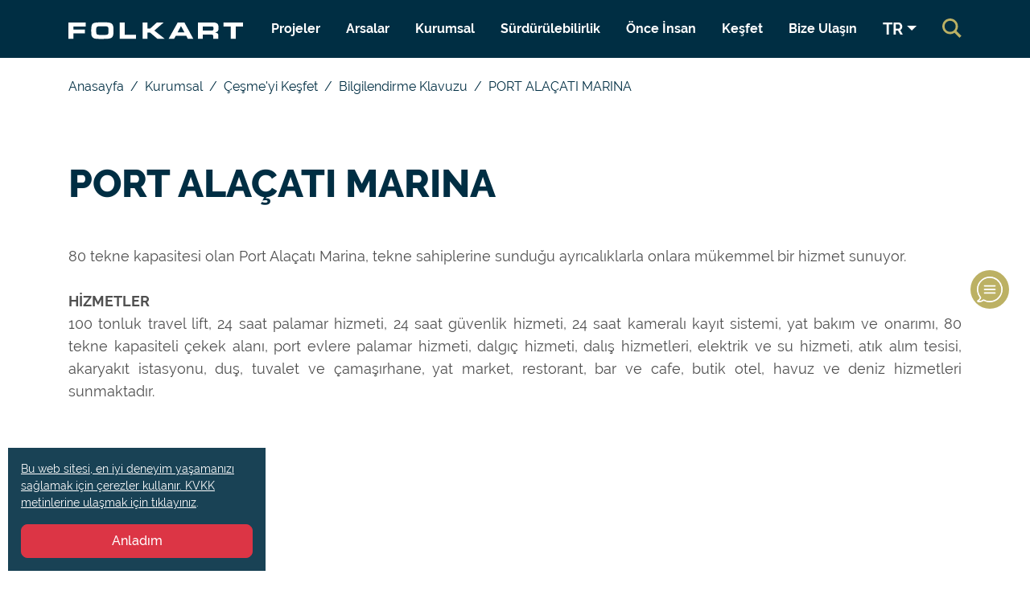

--- FILE ---
content_type: text/html; charset=utf-8
request_url: https://www.google.com/recaptcha/api2/anchor?ar=1&k=6LeD0U8rAAAAACNAwhM9ykhE8_7bqFDCjBqDBvXH&co=aHR0cHM6Ly9mb2xrYXJ0LmNvbS50cjo0NDM.&hl=en&v=PoyoqOPhxBO7pBk68S4YbpHZ&size=invisible&anchor-ms=20000&execute-ms=30000&cb=evorcq7e2gzf
body_size: 48849
content:
<!DOCTYPE HTML><html dir="ltr" lang="en"><head><meta http-equiv="Content-Type" content="text/html; charset=UTF-8">
<meta http-equiv="X-UA-Compatible" content="IE=edge">
<title>reCAPTCHA</title>
<style type="text/css">
/* cyrillic-ext */
@font-face {
  font-family: 'Roboto';
  font-style: normal;
  font-weight: 400;
  font-stretch: 100%;
  src: url(//fonts.gstatic.com/s/roboto/v48/KFO7CnqEu92Fr1ME7kSn66aGLdTylUAMa3GUBHMdazTgWw.woff2) format('woff2');
  unicode-range: U+0460-052F, U+1C80-1C8A, U+20B4, U+2DE0-2DFF, U+A640-A69F, U+FE2E-FE2F;
}
/* cyrillic */
@font-face {
  font-family: 'Roboto';
  font-style: normal;
  font-weight: 400;
  font-stretch: 100%;
  src: url(//fonts.gstatic.com/s/roboto/v48/KFO7CnqEu92Fr1ME7kSn66aGLdTylUAMa3iUBHMdazTgWw.woff2) format('woff2');
  unicode-range: U+0301, U+0400-045F, U+0490-0491, U+04B0-04B1, U+2116;
}
/* greek-ext */
@font-face {
  font-family: 'Roboto';
  font-style: normal;
  font-weight: 400;
  font-stretch: 100%;
  src: url(//fonts.gstatic.com/s/roboto/v48/KFO7CnqEu92Fr1ME7kSn66aGLdTylUAMa3CUBHMdazTgWw.woff2) format('woff2');
  unicode-range: U+1F00-1FFF;
}
/* greek */
@font-face {
  font-family: 'Roboto';
  font-style: normal;
  font-weight: 400;
  font-stretch: 100%;
  src: url(//fonts.gstatic.com/s/roboto/v48/KFO7CnqEu92Fr1ME7kSn66aGLdTylUAMa3-UBHMdazTgWw.woff2) format('woff2');
  unicode-range: U+0370-0377, U+037A-037F, U+0384-038A, U+038C, U+038E-03A1, U+03A3-03FF;
}
/* math */
@font-face {
  font-family: 'Roboto';
  font-style: normal;
  font-weight: 400;
  font-stretch: 100%;
  src: url(//fonts.gstatic.com/s/roboto/v48/KFO7CnqEu92Fr1ME7kSn66aGLdTylUAMawCUBHMdazTgWw.woff2) format('woff2');
  unicode-range: U+0302-0303, U+0305, U+0307-0308, U+0310, U+0312, U+0315, U+031A, U+0326-0327, U+032C, U+032F-0330, U+0332-0333, U+0338, U+033A, U+0346, U+034D, U+0391-03A1, U+03A3-03A9, U+03B1-03C9, U+03D1, U+03D5-03D6, U+03F0-03F1, U+03F4-03F5, U+2016-2017, U+2034-2038, U+203C, U+2040, U+2043, U+2047, U+2050, U+2057, U+205F, U+2070-2071, U+2074-208E, U+2090-209C, U+20D0-20DC, U+20E1, U+20E5-20EF, U+2100-2112, U+2114-2115, U+2117-2121, U+2123-214F, U+2190, U+2192, U+2194-21AE, U+21B0-21E5, U+21F1-21F2, U+21F4-2211, U+2213-2214, U+2216-22FF, U+2308-230B, U+2310, U+2319, U+231C-2321, U+2336-237A, U+237C, U+2395, U+239B-23B7, U+23D0, U+23DC-23E1, U+2474-2475, U+25AF, U+25B3, U+25B7, U+25BD, U+25C1, U+25CA, U+25CC, U+25FB, U+266D-266F, U+27C0-27FF, U+2900-2AFF, U+2B0E-2B11, U+2B30-2B4C, U+2BFE, U+3030, U+FF5B, U+FF5D, U+1D400-1D7FF, U+1EE00-1EEFF;
}
/* symbols */
@font-face {
  font-family: 'Roboto';
  font-style: normal;
  font-weight: 400;
  font-stretch: 100%;
  src: url(//fonts.gstatic.com/s/roboto/v48/KFO7CnqEu92Fr1ME7kSn66aGLdTylUAMaxKUBHMdazTgWw.woff2) format('woff2');
  unicode-range: U+0001-000C, U+000E-001F, U+007F-009F, U+20DD-20E0, U+20E2-20E4, U+2150-218F, U+2190, U+2192, U+2194-2199, U+21AF, U+21E6-21F0, U+21F3, U+2218-2219, U+2299, U+22C4-22C6, U+2300-243F, U+2440-244A, U+2460-24FF, U+25A0-27BF, U+2800-28FF, U+2921-2922, U+2981, U+29BF, U+29EB, U+2B00-2BFF, U+4DC0-4DFF, U+FFF9-FFFB, U+10140-1018E, U+10190-1019C, U+101A0, U+101D0-101FD, U+102E0-102FB, U+10E60-10E7E, U+1D2C0-1D2D3, U+1D2E0-1D37F, U+1F000-1F0FF, U+1F100-1F1AD, U+1F1E6-1F1FF, U+1F30D-1F30F, U+1F315, U+1F31C, U+1F31E, U+1F320-1F32C, U+1F336, U+1F378, U+1F37D, U+1F382, U+1F393-1F39F, U+1F3A7-1F3A8, U+1F3AC-1F3AF, U+1F3C2, U+1F3C4-1F3C6, U+1F3CA-1F3CE, U+1F3D4-1F3E0, U+1F3ED, U+1F3F1-1F3F3, U+1F3F5-1F3F7, U+1F408, U+1F415, U+1F41F, U+1F426, U+1F43F, U+1F441-1F442, U+1F444, U+1F446-1F449, U+1F44C-1F44E, U+1F453, U+1F46A, U+1F47D, U+1F4A3, U+1F4B0, U+1F4B3, U+1F4B9, U+1F4BB, U+1F4BF, U+1F4C8-1F4CB, U+1F4D6, U+1F4DA, U+1F4DF, U+1F4E3-1F4E6, U+1F4EA-1F4ED, U+1F4F7, U+1F4F9-1F4FB, U+1F4FD-1F4FE, U+1F503, U+1F507-1F50B, U+1F50D, U+1F512-1F513, U+1F53E-1F54A, U+1F54F-1F5FA, U+1F610, U+1F650-1F67F, U+1F687, U+1F68D, U+1F691, U+1F694, U+1F698, U+1F6AD, U+1F6B2, U+1F6B9-1F6BA, U+1F6BC, U+1F6C6-1F6CF, U+1F6D3-1F6D7, U+1F6E0-1F6EA, U+1F6F0-1F6F3, U+1F6F7-1F6FC, U+1F700-1F7FF, U+1F800-1F80B, U+1F810-1F847, U+1F850-1F859, U+1F860-1F887, U+1F890-1F8AD, U+1F8B0-1F8BB, U+1F8C0-1F8C1, U+1F900-1F90B, U+1F93B, U+1F946, U+1F984, U+1F996, U+1F9E9, U+1FA00-1FA6F, U+1FA70-1FA7C, U+1FA80-1FA89, U+1FA8F-1FAC6, U+1FACE-1FADC, U+1FADF-1FAE9, U+1FAF0-1FAF8, U+1FB00-1FBFF;
}
/* vietnamese */
@font-face {
  font-family: 'Roboto';
  font-style: normal;
  font-weight: 400;
  font-stretch: 100%;
  src: url(//fonts.gstatic.com/s/roboto/v48/KFO7CnqEu92Fr1ME7kSn66aGLdTylUAMa3OUBHMdazTgWw.woff2) format('woff2');
  unicode-range: U+0102-0103, U+0110-0111, U+0128-0129, U+0168-0169, U+01A0-01A1, U+01AF-01B0, U+0300-0301, U+0303-0304, U+0308-0309, U+0323, U+0329, U+1EA0-1EF9, U+20AB;
}
/* latin-ext */
@font-face {
  font-family: 'Roboto';
  font-style: normal;
  font-weight: 400;
  font-stretch: 100%;
  src: url(//fonts.gstatic.com/s/roboto/v48/KFO7CnqEu92Fr1ME7kSn66aGLdTylUAMa3KUBHMdazTgWw.woff2) format('woff2');
  unicode-range: U+0100-02BA, U+02BD-02C5, U+02C7-02CC, U+02CE-02D7, U+02DD-02FF, U+0304, U+0308, U+0329, U+1D00-1DBF, U+1E00-1E9F, U+1EF2-1EFF, U+2020, U+20A0-20AB, U+20AD-20C0, U+2113, U+2C60-2C7F, U+A720-A7FF;
}
/* latin */
@font-face {
  font-family: 'Roboto';
  font-style: normal;
  font-weight: 400;
  font-stretch: 100%;
  src: url(//fonts.gstatic.com/s/roboto/v48/KFO7CnqEu92Fr1ME7kSn66aGLdTylUAMa3yUBHMdazQ.woff2) format('woff2');
  unicode-range: U+0000-00FF, U+0131, U+0152-0153, U+02BB-02BC, U+02C6, U+02DA, U+02DC, U+0304, U+0308, U+0329, U+2000-206F, U+20AC, U+2122, U+2191, U+2193, U+2212, U+2215, U+FEFF, U+FFFD;
}
/* cyrillic-ext */
@font-face {
  font-family: 'Roboto';
  font-style: normal;
  font-weight: 500;
  font-stretch: 100%;
  src: url(//fonts.gstatic.com/s/roboto/v48/KFO7CnqEu92Fr1ME7kSn66aGLdTylUAMa3GUBHMdazTgWw.woff2) format('woff2');
  unicode-range: U+0460-052F, U+1C80-1C8A, U+20B4, U+2DE0-2DFF, U+A640-A69F, U+FE2E-FE2F;
}
/* cyrillic */
@font-face {
  font-family: 'Roboto';
  font-style: normal;
  font-weight: 500;
  font-stretch: 100%;
  src: url(//fonts.gstatic.com/s/roboto/v48/KFO7CnqEu92Fr1ME7kSn66aGLdTylUAMa3iUBHMdazTgWw.woff2) format('woff2');
  unicode-range: U+0301, U+0400-045F, U+0490-0491, U+04B0-04B1, U+2116;
}
/* greek-ext */
@font-face {
  font-family: 'Roboto';
  font-style: normal;
  font-weight: 500;
  font-stretch: 100%;
  src: url(//fonts.gstatic.com/s/roboto/v48/KFO7CnqEu92Fr1ME7kSn66aGLdTylUAMa3CUBHMdazTgWw.woff2) format('woff2');
  unicode-range: U+1F00-1FFF;
}
/* greek */
@font-face {
  font-family: 'Roboto';
  font-style: normal;
  font-weight: 500;
  font-stretch: 100%;
  src: url(//fonts.gstatic.com/s/roboto/v48/KFO7CnqEu92Fr1ME7kSn66aGLdTylUAMa3-UBHMdazTgWw.woff2) format('woff2');
  unicode-range: U+0370-0377, U+037A-037F, U+0384-038A, U+038C, U+038E-03A1, U+03A3-03FF;
}
/* math */
@font-face {
  font-family: 'Roboto';
  font-style: normal;
  font-weight: 500;
  font-stretch: 100%;
  src: url(//fonts.gstatic.com/s/roboto/v48/KFO7CnqEu92Fr1ME7kSn66aGLdTylUAMawCUBHMdazTgWw.woff2) format('woff2');
  unicode-range: U+0302-0303, U+0305, U+0307-0308, U+0310, U+0312, U+0315, U+031A, U+0326-0327, U+032C, U+032F-0330, U+0332-0333, U+0338, U+033A, U+0346, U+034D, U+0391-03A1, U+03A3-03A9, U+03B1-03C9, U+03D1, U+03D5-03D6, U+03F0-03F1, U+03F4-03F5, U+2016-2017, U+2034-2038, U+203C, U+2040, U+2043, U+2047, U+2050, U+2057, U+205F, U+2070-2071, U+2074-208E, U+2090-209C, U+20D0-20DC, U+20E1, U+20E5-20EF, U+2100-2112, U+2114-2115, U+2117-2121, U+2123-214F, U+2190, U+2192, U+2194-21AE, U+21B0-21E5, U+21F1-21F2, U+21F4-2211, U+2213-2214, U+2216-22FF, U+2308-230B, U+2310, U+2319, U+231C-2321, U+2336-237A, U+237C, U+2395, U+239B-23B7, U+23D0, U+23DC-23E1, U+2474-2475, U+25AF, U+25B3, U+25B7, U+25BD, U+25C1, U+25CA, U+25CC, U+25FB, U+266D-266F, U+27C0-27FF, U+2900-2AFF, U+2B0E-2B11, U+2B30-2B4C, U+2BFE, U+3030, U+FF5B, U+FF5D, U+1D400-1D7FF, U+1EE00-1EEFF;
}
/* symbols */
@font-face {
  font-family: 'Roboto';
  font-style: normal;
  font-weight: 500;
  font-stretch: 100%;
  src: url(//fonts.gstatic.com/s/roboto/v48/KFO7CnqEu92Fr1ME7kSn66aGLdTylUAMaxKUBHMdazTgWw.woff2) format('woff2');
  unicode-range: U+0001-000C, U+000E-001F, U+007F-009F, U+20DD-20E0, U+20E2-20E4, U+2150-218F, U+2190, U+2192, U+2194-2199, U+21AF, U+21E6-21F0, U+21F3, U+2218-2219, U+2299, U+22C4-22C6, U+2300-243F, U+2440-244A, U+2460-24FF, U+25A0-27BF, U+2800-28FF, U+2921-2922, U+2981, U+29BF, U+29EB, U+2B00-2BFF, U+4DC0-4DFF, U+FFF9-FFFB, U+10140-1018E, U+10190-1019C, U+101A0, U+101D0-101FD, U+102E0-102FB, U+10E60-10E7E, U+1D2C0-1D2D3, U+1D2E0-1D37F, U+1F000-1F0FF, U+1F100-1F1AD, U+1F1E6-1F1FF, U+1F30D-1F30F, U+1F315, U+1F31C, U+1F31E, U+1F320-1F32C, U+1F336, U+1F378, U+1F37D, U+1F382, U+1F393-1F39F, U+1F3A7-1F3A8, U+1F3AC-1F3AF, U+1F3C2, U+1F3C4-1F3C6, U+1F3CA-1F3CE, U+1F3D4-1F3E0, U+1F3ED, U+1F3F1-1F3F3, U+1F3F5-1F3F7, U+1F408, U+1F415, U+1F41F, U+1F426, U+1F43F, U+1F441-1F442, U+1F444, U+1F446-1F449, U+1F44C-1F44E, U+1F453, U+1F46A, U+1F47D, U+1F4A3, U+1F4B0, U+1F4B3, U+1F4B9, U+1F4BB, U+1F4BF, U+1F4C8-1F4CB, U+1F4D6, U+1F4DA, U+1F4DF, U+1F4E3-1F4E6, U+1F4EA-1F4ED, U+1F4F7, U+1F4F9-1F4FB, U+1F4FD-1F4FE, U+1F503, U+1F507-1F50B, U+1F50D, U+1F512-1F513, U+1F53E-1F54A, U+1F54F-1F5FA, U+1F610, U+1F650-1F67F, U+1F687, U+1F68D, U+1F691, U+1F694, U+1F698, U+1F6AD, U+1F6B2, U+1F6B9-1F6BA, U+1F6BC, U+1F6C6-1F6CF, U+1F6D3-1F6D7, U+1F6E0-1F6EA, U+1F6F0-1F6F3, U+1F6F7-1F6FC, U+1F700-1F7FF, U+1F800-1F80B, U+1F810-1F847, U+1F850-1F859, U+1F860-1F887, U+1F890-1F8AD, U+1F8B0-1F8BB, U+1F8C0-1F8C1, U+1F900-1F90B, U+1F93B, U+1F946, U+1F984, U+1F996, U+1F9E9, U+1FA00-1FA6F, U+1FA70-1FA7C, U+1FA80-1FA89, U+1FA8F-1FAC6, U+1FACE-1FADC, U+1FADF-1FAE9, U+1FAF0-1FAF8, U+1FB00-1FBFF;
}
/* vietnamese */
@font-face {
  font-family: 'Roboto';
  font-style: normal;
  font-weight: 500;
  font-stretch: 100%;
  src: url(//fonts.gstatic.com/s/roboto/v48/KFO7CnqEu92Fr1ME7kSn66aGLdTylUAMa3OUBHMdazTgWw.woff2) format('woff2');
  unicode-range: U+0102-0103, U+0110-0111, U+0128-0129, U+0168-0169, U+01A0-01A1, U+01AF-01B0, U+0300-0301, U+0303-0304, U+0308-0309, U+0323, U+0329, U+1EA0-1EF9, U+20AB;
}
/* latin-ext */
@font-face {
  font-family: 'Roboto';
  font-style: normal;
  font-weight: 500;
  font-stretch: 100%;
  src: url(//fonts.gstatic.com/s/roboto/v48/KFO7CnqEu92Fr1ME7kSn66aGLdTylUAMa3KUBHMdazTgWw.woff2) format('woff2');
  unicode-range: U+0100-02BA, U+02BD-02C5, U+02C7-02CC, U+02CE-02D7, U+02DD-02FF, U+0304, U+0308, U+0329, U+1D00-1DBF, U+1E00-1E9F, U+1EF2-1EFF, U+2020, U+20A0-20AB, U+20AD-20C0, U+2113, U+2C60-2C7F, U+A720-A7FF;
}
/* latin */
@font-face {
  font-family: 'Roboto';
  font-style: normal;
  font-weight: 500;
  font-stretch: 100%;
  src: url(//fonts.gstatic.com/s/roboto/v48/KFO7CnqEu92Fr1ME7kSn66aGLdTylUAMa3yUBHMdazQ.woff2) format('woff2');
  unicode-range: U+0000-00FF, U+0131, U+0152-0153, U+02BB-02BC, U+02C6, U+02DA, U+02DC, U+0304, U+0308, U+0329, U+2000-206F, U+20AC, U+2122, U+2191, U+2193, U+2212, U+2215, U+FEFF, U+FFFD;
}
/* cyrillic-ext */
@font-face {
  font-family: 'Roboto';
  font-style: normal;
  font-weight: 900;
  font-stretch: 100%;
  src: url(//fonts.gstatic.com/s/roboto/v48/KFO7CnqEu92Fr1ME7kSn66aGLdTylUAMa3GUBHMdazTgWw.woff2) format('woff2');
  unicode-range: U+0460-052F, U+1C80-1C8A, U+20B4, U+2DE0-2DFF, U+A640-A69F, U+FE2E-FE2F;
}
/* cyrillic */
@font-face {
  font-family: 'Roboto';
  font-style: normal;
  font-weight: 900;
  font-stretch: 100%;
  src: url(//fonts.gstatic.com/s/roboto/v48/KFO7CnqEu92Fr1ME7kSn66aGLdTylUAMa3iUBHMdazTgWw.woff2) format('woff2');
  unicode-range: U+0301, U+0400-045F, U+0490-0491, U+04B0-04B1, U+2116;
}
/* greek-ext */
@font-face {
  font-family: 'Roboto';
  font-style: normal;
  font-weight: 900;
  font-stretch: 100%;
  src: url(//fonts.gstatic.com/s/roboto/v48/KFO7CnqEu92Fr1ME7kSn66aGLdTylUAMa3CUBHMdazTgWw.woff2) format('woff2');
  unicode-range: U+1F00-1FFF;
}
/* greek */
@font-face {
  font-family: 'Roboto';
  font-style: normal;
  font-weight: 900;
  font-stretch: 100%;
  src: url(//fonts.gstatic.com/s/roboto/v48/KFO7CnqEu92Fr1ME7kSn66aGLdTylUAMa3-UBHMdazTgWw.woff2) format('woff2');
  unicode-range: U+0370-0377, U+037A-037F, U+0384-038A, U+038C, U+038E-03A1, U+03A3-03FF;
}
/* math */
@font-face {
  font-family: 'Roboto';
  font-style: normal;
  font-weight: 900;
  font-stretch: 100%;
  src: url(//fonts.gstatic.com/s/roboto/v48/KFO7CnqEu92Fr1ME7kSn66aGLdTylUAMawCUBHMdazTgWw.woff2) format('woff2');
  unicode-range: U+0302-0303, U+0305, U+0307-0308, U+0310, U+0312, U+0315, U+031A, U+0326-0327, U+032C, U+032F-0330, U+0332-0333, U+0338, U+033A, U+0346, U+034D, U+0391-03A1, U+03A3-03A9, U+03B1-03C9, U+03D1, U+03D5-03D6, U+03F0-03F1, U+03F4-03F5, U+2016-2017, U+2034-2038, U+203C, U+2040, U+2043, U+2047, U+2050, U+2057, U+205F, U+2070-2071, U+2074-208E, U+2090-209C, U+20D0-20DC, U+20E1, U+20E5-20EF, U+2100-2112, U+2114-2115, U+2117-2121, U+2123-214F, U+2190, U+2192, U+2194-21AE, U+21B0-21E5, U+21F1-21F2, U+21F4-2211, U+2213-2214, U+2216-22FF, U+2308-230B, U+2310, U+2319, U+231C-2321, U+2336-237A, U+237C, U+2395, U+239B-23B7, U+23D0, U+23DC-23E1, U+2474-2475, U+25AF, U+25B3, U+25B7, U+25BD, U+25C1, U+25CA, U+25CC, U+25FB, U+266D-266F, U+27C0-27FF, U+2900-2AFF, U+2B0E-2B11, U+2B30-2B4C, U+2BFE, U+3030, U+FF5B, U+FF5D, U+1D400-1D7FF, U+1EE00-1EEFF;
}
/* symbols */
@font-face {
  font-family: 'Roboto';
  font-style: normal;
  font-weight: 900;
  font-stretch: 100%;
  src: url(//fonts.gstatic.com/s/roboto/v48/KFO7CnqEu92Fr1ME7kSn66aGLdTylUAMaxKUBHMdazTgWw.woff2) format('woff2');
  unicode-range: U+0001-000C, U+000E-001F, U+007F-009F, U+20DD-20E0, U+20E2-20E4, U+2150-218F, U+2190, U+2192, U+2194-2199, U+21AF, U+21E6-21F0, U+21F3, U+2218-2219, U+2299, U+22C4-22C6, U+2300-243F, U+2440-244A, U+2460-24FF, U+25A0-27BF, U+2800-28FF, U+2921-2922, U+2981, U+29BF, U+29EB, U+2B00-2BFF, U+4DC0-4DFF, U+FFF9-FFFB, U+10140-1018E, U+10190-1019C, U+101A0, U+101D0-101FD, U+102E0-102FB, U+10E60-10E7E, U+1D2C0-1D2D3, U+1D2E0-1D37F, U+1F000-1F0FF, U+1F100-1F1AD, U+1F1E6-1F1FF, U+1F30D-1F30F, U+1F315, U+1F31C, U+1F31E, U+1F320-1F32C, U+1F336, U+1F378, U+1F37D, U+1F382, U+1F393-1F39F, U+1F3A7-1F3A8, U+1F3AC-1F3AF, U+1F3C2, U+1F3C4-1F3C6, U+1F3CA-1F3CE, U+1F3D4-1F3E0, U+1F3ED, U+1F3F1-1F3F3, U+1F3F5-1F3F7, U+1F408, U+1F415, U+1F41F, U+1F426, U+1F43F, U+1F441-1F442, U+1F444, U+1F446-1F449, U+1F44C-1F44E, U+1F453, U+1F46A, U+1F47D, U+1F4A3, U+1F4B0, U+1F4B3, U+1F4B9, U+1F4BB, U+1F4BF, U+1F4C8-1F4CB, U+1F4D6, U+1F4DA, U+1F4DF, U+1F4E3-1F4E6, U+1F4EA-1F4ED, U+1F4F7, U+1F4F9-1F4FB, U+1F4FD-1F4FE, U+1F503, U+1F507-1F50B, U+1F50D, U+1F512-1F513, U+1F53E-1F54A, U+1F54F-1F5FA, U+1F610, U+1F650-1F67F, U+1F687, U+1F68D, U+1F691, U+1F694, U+1F698, U+1F6AD, U+1F6B2, U+1F6B9-1F6BA, U+1F6BC, U+1F6C6-1F6CF, U+1F6D3-1F6D7, U+1F6E0-1F6EA, U+1F6F0-1F6F3, U+1F6F7-1F6FC, U+1F700-1F7FF, U+1F800-1F80B, U+1F810-1F847, U+1F850-1F859, U+1F860-1F887, U+1F890-1F8AD, U+1F8B0-1F8BB, U+1F8C0-1F8C1, U+1F900-1F90B, U+1F93B, U+1F946, U+1F984, U+1F996, U+1F9E9, U+1FA00-1FA6F, U+1FA70-1FA7C, U+1FA80-1FA89, U+1FA8F-1FAC6, U+1FACE-1FADC, U+1FADF-1FAE9, U+1FAF0-1FAF8, U+1FB00-1FBFF;
}
/* vietnamese */
@font-face {
  font-family: 'Roboto';
  font-style: normal;
  font-weight: 900;
  font-stretch: 100%;
  src: url(//fonts.gstatic.com/s/roboto/v48/KFO7CnqEu92Fr1ME7kSn66aGLdTylUAMa3OUBHMdazTgWw.woff2) format('woff2');
  unicode-range: U+0102-0103, U+0110-0111, U+0128-0129, U+0168-0169, U+01A0-01A1, U+01AF-01B0, U+0300-0301, U+0303-0304, U+0308-0309, U+0323, U+0329, U+1EA0-1EF9, U+20AB;
}
/* latin-ext */
@font-face {
  font-family: 'Roboto';
  font-style: normal;
  font-weight: 900;
  font-stretch: 100%;
  src: url(//fonts.gstatic.com/s/roboto/v48/KFO7CnqEu92Fr1ME7kSn66aGLdTylUAMa3KUBHMdazTgWw.woff2) format('woff2');
  unicode-range: U+0100-02BA, U+02BD-02C5, U+02C7-02CC, U+02CE-02D7, U+02DD-02FF, U+0304, U+0308, U+0329, U+1D00-1DBF, U+1E00-1E9F, U+1EF2-1EFF, U+2020, U+20A0-20AB, U+20AD-20C0, U+2113, U+2C60-2C7F, U+A720-A7FF;
}
/* latin */
@font-face {
  font-family: 'Roboto';
  font-style: normal;
  font-weight: 900;
  font-stretch: 100%;
  src: url(//fonts.gstatic.com/s/roboto/v48/KFO7CnqEu92Fr1ME7kSn66aGLdTylUAMa3yUBHMdazQ.woff2) format('woff2');
  unicode-range: U+0000-00FF, U+0131, U+0152-0153, U+02BB-02BC, U+02C6, U+02DA, U+02DC, U+0304, U+0308, U+0329, U+2000-206F, U+20AC, U+2122, U+2191, U+2193, U+2212, U+2215, U+FEFF, U+FFFD;
}

</style>
<link rel="stylesheet" type="text/css" href="https://www.gstatic.com/recaptcha/releases/PoyoqOPhxBO7pBk68S4YbpHZ/styles__ltr.css">
<script nonce="GGNn5XxnZHvuQIK5ooIZ2A" type="text/javascript">window['__recaptcha_api'] = 'https://www.google.com/recaptcha/api2/';</script>
<script type="text/javascript" src="https://www.gstatic.com/recaptcha/releases/PoyoqOPhxBO7pBk68S4YbpHZ/recaptcha__en.js" nonce="GGNn5XxnZHvuQIK5ooIZ2A">
      
    </script></head>
<body><div id="rc-anchor-alert" class="rc-anchor-alert"></div>
<input type="hidden" id="recaptcha-token" value="[base64]">
<script type="text/javascript" nonce="GGNn5XxnZHvuQIK5ooIZ2A">
      recaptcha.anchor.Main.init("[\x22ainput\x22,[\x22bgdata\x22,\x22\x22,\[base64]/[base64]/[base64]/KE4oMTI0LHYsdi5HKSxMWihsLHYpKTpOKDEyNCx2LGwpLFYpLHYpLFQpKSxGKDE3MSx2KX0scjc9ZnVuY3Rpb24obCl7cmV0dXJuIGx9LEM9ZnVuY3Rpb24obCxWLHYpe04odixsLFYpLFZbYWtdPTI3OTZ9LG49ZnVuY3Rpb24obCxWKXtWLlg9KChWLlg/[base64]/[base64]/[base64]/[base64]/[base64]/[base64]/[base64]/[base64]/[base64]/[base64]/[base64]\\u003d\x22,\[base64]\\u003d\\u003d\x22,\x22ZmpJKMKgNMK4wosMKMOwPsOXFsONw4TDv0zCmHzDm8KCwqrClsKgwolibMOHwrTDjVc+KCnCiwUAw6U5wqwmwpjCgnLCscOHw43DjENLwqrCmcOdPS/CmsOnw4xUwozCkCt4w6tTwowPw5R/w4/DjsOSUMO2wqwTwqNHFcK5EcOGWBHCh2bDjsOAcsK4fsKAwrtNw71SP8O7w7ctwpRMw5wQAsKAw7/CmMOGR1sJw5UOwqzDi8OOI8Obw53CqcKQwpdlwovDlMK2w5bDr8OsGC0OwrV/w6o6GB5mw4hcKsOxLMOVwopCwpdawr3CjcK0wr8sD8K+wqHCvsKqP1rDvcKTXi9Aw5VrPk/[base64]/[base64]/Dll9Dw6lnfibDmsKDDsOHw4nDmiVnUjV2ZcKAZsK6FTvCrcOPP8KLw5RPYcKHwo5fXsKfwp4BeWPDvcO2w5/Cl8O/w7QFaRtEwqTDlk46bFbCpy0dwpVrwrDDhF5kwqMdHzlUw4AAworDlcKdw53DnSBWwro4GcK+w4E7FsKIwq7Cu8Kib8KYw6AhZ3MKw6DDtcO5ax7DucKsw55Yw5jDtkIYwpRhccKtwqPCgcK7KcKlMC/[base64]/w691w4tgHEJWRnJlw6YFw6d9w73DogYuA1rDnsKCw41qw7xEw4/CkcK2wpLDqsKxcMO7ah9Ew5F2wpoUwq8iw6IBwqjDsR7DpFLCvcOkw4ZfM2Qnwq/Dv8K/c8OOXUliwrI3IS8jYcOkSTgzS8OOEMKmw6vDh8KXBn3CjMKTdTt0Z1Bsw57CqRrDqX7Dh3Irc8KeBG3CrUtjTMO8IMO+KcOcw5fDssKlAEUtw53CqsOrw7kNRCFXQUrDmi1ow73CtMK3a0rCvlN5Oz/Dl3fDhsKlEQxSB0rDjEtvw4Q8wrrCr8OrwqzDkmfDjcKWPsOJwqfDhTcpwqnCkFDDjHYDf3rDlTNpwog2PsOaw6Q+woR3w6gVw6wOw4Z+DsKPw4k8w6/DkyMVKi7Cu8K2YsOnC8OHw4YxFsOdWQPCmQAOwrnCmB7DskVFwrEuw6EUKgcbJi7DuxzDqsO4BcOOdjnDvsKkw6AwMSBdwqDCosKpdjLCkhJ/w6zDn8K9wpXClcOvVMKMZE1yRwtSw4wDwqM/[base64]/IsOhP1JIw5fDpHLDmsKbakjCpE/DpT1ywqTCkkHCs8Kgw5jCuGcFE8KIXMKqw7dvUcKMw746fcOMwoPCtC9UQgUVLGHDuzZlwqIjS3c4TzM7w7s6wrPDhD9hC8ORQiDDoxvClGfDkcKER8Kvw4R0fwYowpE5eX8ZZsOycW0Dwq/DhwVLwolAZcKjGisDL8ODw5fDncOowqrDrMOrccOuwqgOa8KLw7HDk8OJwqzDs2wjfyrDgmkvwrvCk0vDlBwCwrAVGMO4wpHDnsOkw4nCo8OvJ1fDqBkSw4bDnsOwLcOGw5cdw5jDkGvDuw3Du13Ckm9NeMOCaC7DoxVDw7/[base64]/CisKLwpxXwrU2STvDpRcAwozDmMKjwoLDk8Kvwo8EMhPCusK+KVhPwrHDssKfPx09A8Omw4zCpDrDjcOpWktCwpnCt8K6asOMSV/[base64]/w7M1wonDiF9Jw6A7dV3CjT1nw5vDul7DkgTDs8KzQzjDqMOiwqfDlsKsw4EPTyAlw4QpPMOAZcO7B2DCsMOgwqLCpMO/Y8OBwoV9XsOMwo/CisOpw5FIEcOXesOCAkbCrsOFw6MFw41/[base64]/DmsKHw7AJwrDDmGrCqcKSw4XCkDPDhMKNMsKqw4ESA3XCrsKyVgMrwr5Ew67CgsKzw6fDgsO2a8KkwoBeYR7Dj8OwTMKsVcO6asKowoDCmS/Dl8OKw4LCi2xOOmcvw6RjaQvCrcKrCShKGn0Yw6FYw6jCtMOZISvCg8OaTGfDo8OLw43CmFPCh8K2ccOYQcK1wq1Ww5Qrw5/DshTCsG7CjcKqw5FmVGMpYMOXwrzChAHDtsK8Jm7Dp3syw4PDosO2wokEwqPCr8ONwr7DviTDl3EjTmDCkigVDsKNDMKDw74WdsKvZ8O3E2wOw5/CjcKvTD/[base64]/[base64]/CoWbDmlfCn2jDpzHCmMO9MWB/w63DpsOdG0HCksOQcsOLwpUiwrHDncO2w47Co8OQw5/CssOgTcKrC1nDnsKYZU4/w5/DmTjCsMKrAMK4woldw5PCicKTwqJ/worCgHdKHsKcwoxMCwAkDkA7aC05fMOUwpxdKjvCvmPCkSktAlzCmsOkw6RoSXFJwrwJQnBeChZhw4whw5IEwqIdwqPCpyfDi0jCkz3CvyfDlG5SCy85cnvDvDpiHsOQwr/Dl2bCo8KDXMO0H8O9w7rDq8KkGMK8w6NAwrbCrzLDvcK+ViEqLR4kwrU0AV4Iw7wHw6ZhHsKmTsOKw7QjDhDCjxHDr3zChcOLw5QJWxRBw5HDmsKbMMOgB8K8wqXCp8KxV359LgrCn3TCm8K/RsKfYcKhElLClcKlU8OXZ8KED8K7w5PDpg3DmnQcRcOpwq/CqjnDpjIRwrbDkcOWw63CuMKZN1rCm8Kkwp0gw5/ClMOPw7HDnnrDuMKKwpzDpiDCq8KVwr3Dm3jDnsOzQjjCsMKYwqHDh3vDkCXDsQd9w61bTcOLK8Osw7TCo13CjsK0w6xsXMOnwo/DqMOMEH4xwoPCiUDCtsO3w7sqwotFF8KjAMKaJ8OAZy87wotgCsKDworCiG/CnD1hwp7CrcK+MMOxw6UIYMKxYx5SwrlzwrwVRsKbOcKQZcOHHUAkworCoMOBF2I3aH96H2pcRGTDqFoDEMO7asOzwoHDkcKHZThHRcO7BQw4ccKzw4vCuTxWwq1ZfDzCkGJcW33DjcO7w73DgsKYWC/Cr3VYHzXCp2TChcKsJknCiWNnwq3Dh8KUw7fDvH3DlWUgw5vChMOSwo0Wwq7CiMOef8OkDMOcwpjCjcOiShBqEB/CssKLCsKywoFWCcOze2fCosKiDcKiE0vDuk/CgsKBw6XCkD/DkcOyA8OWwqbCgSA0VBTCvzR1wrPCrcKkTcO4Z8KvAMK+w5jDsVbCs8O+wpzDrMOuI3E5wpLDnMOfw7bCiiArHcKww5fClD9kwo/DhsKtw4jDocOIwojDvsOEEsOBwrvCn2nDsUTDvRsOw45NwqPCjXsEwrrDpsKNw5XDqTVRM256DMOffcK9bcOuZ8KIESR7woQqw74kwp1ED0TCiBoqbcOVMsKWw5M3wovCrMKtYW/ClE4gw5sSwpvCmUxQwqhJwo4wEGnDk3x/[base64]/DjMKHEcKywpHCmUnDr8Kbw4taw47Cn1PCvgvCmMO6d8O9w60WYsOPworDjMOKw6xYwqbDvFjCmSpvbBsCFHU/MsOLMl/CoT3CrMOswq7Dj8Kpw4spw7bCvCJWwq56wp7DuMKdZ04gQsKTccOeWMObwprDlMOOw7zCmFDDi0lRHcOwSsKWVsKfV8Obw5/DnX88wrjCkmxBwrQuw6EuwoTDmMKgwpDChVbCim/DpMOGKxfDoSTDmsOnfXl0w4NOw5rDocO5wpVeEBvDt8OFFV1STlkbKcKswoZ4wqQ/N2tVwrRHwo3CtsOnw4bDlMO7w6xWUcOcwpdvw6PDhMKDw6g/YsKoY2jDpcKVw5RtB8OCwrfClMOhLsOFw4Zww55rw5pXwqbDqsKHw6MEw4rCu3HDjRsuw6/DvHDCkhd8ZV7CuX/DqcOiw5bCr23CjcKjw5DDuHLDnsOjJMKWw5zCicOLSEtmwqjDksKQRkvDvC1ow6zDgA0ewo0PNV/DjDRcwq8eGA/DkAfDhk7DsHopPwIZPsOcwo5EOMKOOxTDi8Ozw4vDscO7SMOdXcKnwoTCnj/[base64]/[base64]/AcKEPDjDs0XCkDhzwr48w77DlcOPw5PDhGxCJh57A8KTOMOgeMOtw5rDhnpswr3CpcKsfy0ZJsO4YsOpw4PDp8OVMxfDs8KTw5k/w4UYRSTCt8KjbRnDvWthw5rCmMKASsKjwrbCv3IZwpjDqcKiB8ObCsO6wph4FH7DgBUTdRt2w4XCm3I/K8Khw4zCmBrDvsOXwoQYOi/[base64]/CugjCkyINwoDCssKXPhbDj8K/w7V+ecKxXgHDoXTDh8OGwofDsCjCjMKxdCrDjWfDnhNaL8OVw6s4wrE8w6AQw5hOwrZ4Plx2LQF9X8Kpwr/DiMKJTgnCpz/[base64]/DtGRQScK/[base64]/[base64]/bmbDn1JUVVTDosKKw643QMOpw43CtcK0Kk/DinrDkcO8HMK7wpEKwoPCqsO8woDDnsKiZMOew7LCpnAZU8Oxwp7CnMOSAnzDkU0sJMOKOjF5w4/Dk8OVfFLDvys4UMO3wrpoY31dZQjDicKaw7RYR8OQHn3Ct3/CpcKSw5hgwrQFwrLDmn/CtGA2wqfCtMKdwrhvN8KRdcOFMSvCjsKxJVExwpdFJQQbbhPCnsKdwqV6NlYLTMKIwqPCiQ7DksKQw4ZXw69qwpLDvMKSOE8EWcOOLEnDvC3DmMKNw7BIKCLCkMK/azLDrcKJw41MwrZJwokHDDfDqcKQPMKbQMOhZCtpw6nDpnglcg7Cjws9McKoKklWwpfCr8OsFzLDvMODMsK7w6nDq8KaEcOiw7QNwqHDksOgD8KXw5LDj8OOXsKYfFbCnD/DhEkECcOgw6TCp8OxwrAMw5BPcsOOwo0+Z2nDvApRa8OOAcKGCEkTw6dvAMOtXsK7wrPCk8KDw4ZBaSbCq8O+wqPChEvDphjDn8ORPMKTworDsWHDrEPDoXXClmpgwpQ1VcO0w5LCr8Ogw4oUwobDusOvQydew4ZTWsOPf1ZZwqQAw4nCpUJ4UG/CkXPCpsKuw7sEXcKowpg6w548w4fCnsKhP3d/wpvCnnNUUcKiP8K+EsK3wpzDgXYsZsO8wobCusOtG3Zzw4PDj8O8wrBqTcO7w6TCnjsyb1rDuTTDiMOGw4wVw6TDjsKTwofDsBjDvmfCqBPDlsOpwodKw7hGQ8KNwqBqQSI/WsK5PHVDFsKqw4hqw7vCuhPDvV7DvlPClMKAwr3CoG7DscKFwqjDvD/[base64]/CmV/CuWfDmlgTwrczw43DuMOFZEUiw7HDqcO+w5Uac3zDrcK4UsOsZMK3OcKYwo52LhNmw6N0w6rCm0nDpMK9K8KSwrnCqcOPw6LDjz4gWh9WwpRTfMKsw40XCh/[base64]/HMK7w7UzOCTCkW/DicOMwq0/fcOGIsKKYQTDvMK0wpwcw4HChzzDm0XCjcKHw7RUw6guaMOOwprDnMO/IMKiSsOdw73Djyouwp1FXzl0wqwTwqIxwrYvZgwdw7LCuBUOXsKowrlGw6jDtyLCq1ZLUH3DnWPCpMOQwphTw5HCgVLDn8OdwqTCqcO9XCREwoDCgsOjdsOXwp/[base64]/eMOzw7tzcsKyFz7Cj2RfHlUiw7rDhGUBw7vDsMK+csK4RcOewq/DssOaM3fDmMOxIiQ/w6HClcK1KMKHECzDq8KZAnDCusKXwoU+w4c3woPCnMKFeH4qIsOmRQLCvEdEE8KGJh7CssKowptseTjCoUvCr1rClBrDqxAww44HwpbCtUDDvilZOMKDZg4cwr7CmsKSBg/DhCLCssKPw6YpwoVMw68mElXDh2HDn8Krw5RSwqE/[base64]/IsK4w7pEAFddGsKfwr0vwqXCrhstwoHCocK+NcOIwqYAw4I+YcONDljDj8K5I8K2Py5rwqDClsOyKMKaw4snwocqQxlHw7HDpSkbH8KJD8KHT0Iyw6gow6LCscOALMOkw4BHJMK1KMKFS2Z6woLDmMKnBsKfHsKAf8O5dMO/bcKeIWobG8KBwrwDw7LCo8Klw6NKKw7CqMORw7XDsDJRDhAzwpPChncpw7nDlzbDsMKuwpc6eBrCiMK7KRjCuMOWXE/[base64]/w6fDpVdGVMK3w4rDsMOkG8Kgw55Iwr1HwqFVw4V6FwMJwrTCmcO/WQfCiw8IeMO7DcO9FsKcw68pLDfDnsOXw6DCuMKgw7rClSHCsg3DqyrDlknCmDPCqcOQwoHDr0PClEs2ccKJworDpAHDqWHDuEN7w4QVwrzDgMKyw6/DqDQKdcO0w5bDucKoZsOJwqnDh8KJw4XCtwBIw5JpwqBvw6V+w73Cqj9Aw75zQXDDtsOdCxnDnFnCucO3OcOIw61/[base64]/Dol4qw5LCqwwgTcOwIXzCoD/CrX5+JS7DucOnw6d1SMK/DMKKwo1zwr86wocUU35WwovDusK6wo/[base64]/w7kLw4bDol3DoEfDvRXDmU3DlgfDtsK+S8K8RyY4w6w6Bmd3w6E1wrwcD8KJbAwEdx8RHS0VwpLCvXLClS7DgMOcw7Ipw6F7w5fDusOewppXQsOXwqnDncOmOBLCjlTDqcKUwpQSwqZTw5IpMjnCmHJLwrpMYTLDr8O8JsOTBX7CvGpvNcO2wqpmWE8vQMO/w6bCuzQ6wqjDusKuw67Dr8KJMD5eXsKywqPCncOcUCnDk8Ohw7XCuRTCnsOww7vCmsKbwrYPHirCpsK+ccOUViLCicKswrXCsWAHwrfDiX4jwqHDvTxgw5jCjcK3w7YrwqU9wqDClMKwZsOOw4DDhyFswowEw6p0wp/DscKnw7VKw6R9J8K9MSLDggLDusO6w5liw70yw4gQw688Ry1gFMKdOMKHwrYGNmPDiC/Dm8OrXn4zUMK/Gmslw6Quw77CisO7w4HCiMKPL8KMdMOMcHDDnsKwKsKvw6/Co8KGBcOzwpvCvFvDvy/DkjrDsDgVJsKzBcOVYiDDg8KnOkcJw6DDoCfDlElSwpnDrsK8w64jwr/ClMOWC8OQFMKZNcO8wqUEZjnCv15vRCzChsO9XBkQKMKnwqU0w5QgT8OnwodPw7tJw6JUUMO9IsO8wqBMfRNKw75Gwp7CscOPQcO8VhPCrcOMw69zw6TDm8KCWMOUw5bDk8OtwpoQw7PClsOgFm3DgnULwofDlMOYd0BIX8OmNW/Dn8KBw798w4XClsO/wpMJwqDCoXwPw7REwptiwrMQRC3Cjz3CsX/CjGPCl8OAN0vCu0xDTsOcVhvCosOsw44JLjRNX3lzEsOLwqfCs8OSdFjDuic3NmAaWFbCtyARcmw9ByktUMKWFn7DrsOPAMK/wrHDtcKMXmFkYWLCjsO+V8KPw5nDiEHDlm3DusOhworCsgdwAcKZwp/CpnjCgHXCgsKewofClMOuNxRXBC7CqlAYQWIHdsOuwpjCjVpzaXBNQQLCicKyTsK0P8OUYMO7BMO9wpodPxfDkcK5G0LDuMOIw402LcKYw5Fcwr/DkUx6wo/[base64]/CscK9R8OoOMO8UltFVEQXwrZ+w6RRw4/DkRvCsgsKM8OpdRjDjnAkRMOhw7/Dh0ltwqvDlhZiXlDDglXDgBZyw41/UsOgSi5uw6MaDgtIwqPCszTDscKSw51zDMOrB8OTNMKRw6AbJ8Odw7LDucOcYsKHw4vCtMKrEHDDqMKbw6N7N03Coz7Di1wBC8O0WQgaw5fCuj/CicOxLXvCr2p5w5ISwqDCucKJw4PCrcK4cjnCgV/CucKFwq7CnMOvRcOaw6YLwovCk8KgIhMATDhNOMKHwrPCtzXDjkXDszAywpgqwqPCiMO8VcKOBQHCrHAUesOEwrzCq0JFQ3Ykwo3CnjV7w4VsTGXDsjrCpWMJDcOcw47DncKVwrkuRnjCpcOUwpzCsMOwEMKWRMOdcMKjw6PDi17DvhTDgsO/CsKuahnClwtDLMOawpc/B8Oywok5BsK8wo5Pw4NfCsOAw7PDpsKLXWQlw7bDp8O8GCvDlQbCg8OkS2bDoTZlflNrw7jDjm3DuDrCqiwvQgzDhDjCvR9BZh1ww7PDusO0PVnDg3oKSihRKMK+w6nDr0o5w44nw6knw74KwrLCicKjKS/[base64]/M8KOw4jDv2bDgQDCulzChk9EK8KhecOWw695w5IWwrJ0Jx7CmsKkbDDDgsKubMK7w4NOw4RgBsKVwoPCq8OQwo7Dp1HDjsKLwpDDpsKdWlrCnHwddcOLwrHDqsK/wo11Ex8EIhvChCxgwovCrhggw4zCr8OXw5fClMO9wofDkWHDscO+w4DDhG7CiF/ClMKoHQ9UwrpaT3LChcOWw4nCtXrDh1rDocK9Hw9ewqg7w7wxXAwmXVd9WRFfEcKvI8OxKMKwwonCnjPCoMKLw6RGZEBrPXHDiiwEw7DDsMOaw6LCpSp1worDi3MlwpHClV1/[base64]/DucOWKgPCmsOvVxLCrcOnwq16wqbDu8KRwr5CZsODwoMfwrcPwo/DtHw8w6BKeMOswqAlHMOHw7LCgcOTw5k7woTDtMOSeMK0w6hWwq/CmRQYP8O1w4o3wqfChlPCg2vDhRUWw7F/N3LCslLDgBoMwpbDhcOMLCZ3w6kADkTChMOhw6jCsjPDhDfDiB3CscK6wqFuw7Iww6HCrDLCicOXesKBw7VKejdow5EXwrJyDE0Ef8OZwplvwr7DlHIJwqTCrz3CgAnCkjJuwrXCusKSw4/ChDUkwoRCw7pDFMOjwpvDkMOHworCr8O/UEsBwrLCmsKcIzbDqsOPw6EOw4bDiMOLw5JGXGLDusKtIy3CiMKOwox6V1Jzw7hXIsObw5DCkcO0LwI1w5AldsO3wptdVjtdwrw3NBDDtMKhOAnDkHZ3L8O/wqnDtcKhwofDpMKkw7h6w7vCksKGwqxhw7nDh8OBwrjCocOHXh4Vw6zCrsOZwpbDngQSZyU1w5fDksKKQHHDtVrDm8O4U2LCg8O2SsKjwo/DqcO5w4DCmsKwwqNzw5ItwrJ7w6fDuUrCpzTDg3HDv8K5w6vDjxZXwoNvTMKZDsK8GsO+wp3CtsKrWcKvwrV5E3pgY8KfC8OMw5Qnw6lbYcKRwrwafglYw5FpdsO0wrAYw7fDgG1EWj/DlcOswqnCvcOaIxrDmMOmw5Ebw6AgwrVGP8KldGFWfsKfVsKvB8ODDDbCty8Rw5LDmlApw40wwq0Mw7nDpxY2bMKkwqnDjltnw5fCjmzDjsKnUi/ChMOBP38iTkEuX8KEwpfDjCDDu8OKw4nCoXnCg8OgFybDiSNkwptNw4h2wpzClsKawqsKOsKvGh/Csm3DuQ7CiAXCmgAXwp7CisOVIhY4w5UrWsOvwqYsdcOVVUZgE8ODMcOhG8ODwoLCsj/CiHgMVMOsYE/DucKbwpzDqTZuw7BrTcKlIcOcwqLDmAJ+wpLDpE4AwrPCisKswobCvsO4wq/Cvw/Dkyx0wonDjFHCvcKSGlw0w7/DlcK/fFDCtsKBw6c4CGHDoWfCtcKSwq3CjE97wq3CtBTCo8Ovw54CwrsXw7fDoy4AA8KHwqvDuk4YP8KdQMKuISjDpMKiFjLClMK/w4A1wpssMh/Ch8ORwqYhVsK9wr8cesO1Z8OFHsONegJyw5I3wp9hwp/DpzTDuQ3CmsOpwo7Dq8KZE8KWw4nClj3DiMKCccKBSmkXTzoGEMOOwoDCpCAYw77Cmn3DtArCpCNLwqTDi8KYwrczK30CwpPCjEPDusOQPmwgwrYYYcKkwqRqwqxEw7DDrGPDtlJ0w6s1wpUDw6vDusKVw7LDt8KRwrcCP8K/wrPCgCTDjMKSdVXCvC/CvsONDlnCoMKXT1HCucOewrkfCyI6wo/Dpm07TsOlXMOXwprCmRPCpMK9YcOAwrrDsi1dKSfCmQvDpsKmwqt+wrnCisO2wpLDnjTCiMKewoPDqg8pw7/DpwPDlcK5XhA5V0XDosOOSHrCrMKnw6Vzw4/Dj3hXw5JIw6bDj1PCsMKpwr/[base64]/DksKXw7R1wrltGzjDnXBtw6PCpMK2CcKLwozClcKHwrtKJ8OhGsOgwopDw54reTIFZifDtsOow5fDnQfCr0LDmE3DlEoMb0UGRy/CssK5RU0hw7fCisK7wqU/D8O1wqxbZg3Cu1sOwovCmsODw5DCvFQcXSvDk2t/wrAlDcOuwqfCnDXDlsOaw4UVwpoxwrxxw5IAw6jCoMO9w4fDvcOaJcKcw6F3w6XCgDAod8O1L8Kfw5zDlcO+wp/Cg8OWO8Kfw6jCnHRpwrFdw4gOZAzCrkTChSY/SxVTwohsF8O7G8KUw5twHMKnEcOdSQQzw5TDssKew5XDuBDDu1XDnC1Ew4AOw4VQworCqwJCwrHCoAE/[base64]/w7EewrzDicKSwoh5wrXCisKfw6/[base64]/[base64]/ChEMuc3bDvSoYwqjCug8OBsOcAWB4Y8KAwoTClMOhw6zDm1gMQcK+V8KPPsOcwoMTBMK2O8KUwpjDuEXCr8OpwqpWwq/CqiAuD3vCjMOxwox6AGwmw5l+w5Y2TMKMw7nDgk86w4c1DiTDtcKmw7Bvw53DucKZWcKqWgpbJH51DcOSw4XClcOvWB5mwrxDw5DDksKxw7Rpw7XCqxAsw5/Dqh7Cm2nDqsKAwoUow6LCnMONwptbw7bDt8Oaw57DocOYdcKtN1TDu2sRwqHCkMODwodqw6PCmsK5w7wbQWLDi8Ovwo4sw61Ww5fCglZNwro4wrLDtR0uw4dWbW/CpsKnwpgRG1MlwpXCpsOCTWh3OsKnw4U5w4lRQiFbbcOtwrYGIXBjYjEGwpt+WMOOw4Bdwp12w7/Cv8Kfw7pUP8KrSGPDvcORwrnCkMKmw4VjLcO0WcOdw6rCnQNiJ8Ktw7HDusKvwrIuwqvDnQs6cMKnfWUpM8Olw4xVPsOzXsO2BF7Ck0t2AcOtSgvDksOOMw/Ci8ODw7DDhsKTTcKBwrnDiUDDhcKKw7jDimPDh0zClsOSJ8KYw5oMSDBPwoY0ABpew7rCnsKLwp7DscKswp/Dj8KiwoVSRsOXw77ClcK/w5onVyfDiGZrLVE5wpwXw5BGw7LCqnDDszg5HArCnMO0QUbCnx7CscK+DUTCsMKcw7PCocKDI0R7G31rA8OPw4wRDAfCrVRow6TDjG1Xw48IwrrDoMOlC8OjwovDi8K4BTPCpsK+BsKcwplXwqvDs8KmPkvDoj42w6jDinoDZMKAcV4wwpTCs8O0wo/DsMOsGSnCrT0ZdsO/[base64]/CpcK5KXp4woTDnVdVwqUfKn0MJFUnw7zCjsKawrLDkcKdwpV5w5Q4YjkXwqZoZhLCm8Obw6TDg8KRw4nDjwfDvlonw5HCoMKNBcOjTzXDklbDr07Co8KHZQEyS3bCokDDoMK2wrg1Rjkpw6vDgyUpbWXCq3PDtQUIWxbCgsK/ecOFYzxvwoJFOcK1w4s0f1oaG8Opw5nCtcOLV1Zuwr7Cp8KZBVNWTMO9NcKWVCHCvDRzwr3DtcKtwq0rGVfDpMKdLsKhJ1rCrHzDmsKsP01FFT/DocODwpQxw58HPcKeCcO1wqLCscKrPV1zwrVlXsOnKMKRw7HCiE5BaMKzwpUpNCkFLMO7w47ChE/DosKSw7nCrsKRw7LCosK4C8KnXy8vd0vDrMKHw5ULL8OvwrrChUfCicOaw5bCvcKhw6LDsMK2w6bCq8Krwq0Rw5NvwoXCq8KPZUrDt8KYKRB/w5MTXiMdw6XDoWvClU7DkMO7w4k0TFXCsTRwwo3CskPDosKOasKEesK0eTzCpMKwUHnCmHE7T8KDQMO7w6Ymw7xCPiRqwpJrw6ltTcOoTsKCwolkMcOCw4vCvcKGAghEw7lww63DszZiw5TDqcKaJTDDnMOHw4s+OMODTMK4wpLDuMODAcOUQBtWwogVHcOOeMKyw4/Dph5FwqhuBxBrwo7DgcK/[base64]/DhjZbZsOCw6PDssK4PcOQHcONUQw4w7kVw4vCjsKiw6jCkcO3I8OwwoJFwr9SRsO6wpjCjWZCY8OVP8Omwog/FHjDmFjDkVTDihHDk8K6w6xbw4zDrsO+w5EPEzXCpy/[base64]/DkcKTw6U+w6k7PcOYGcKiwpZeGMK0w6XCv8Krw4dkw59Sw5kcwptnNsOawrBzKR/Cg11uw4rDoSTCqsOHwoVwPALCvjRiwq98wpo3AsKSMsOywrx4w55Mw5MJwpgTbxHDojjCinzDumFPwpXCqsKwQsOFw6PDlsKpwqHDusKJwp7CtsK+w77DjMKbG39OKGosw77DjTF9VcKTHMORLcKEw4MwwqfDun9MwqEXwotywqhza0o0w41Id3YxBsK5CcO/G2sswrzDj8O6wq7CtTUrLsKXAznCrcOeCsK0Y1TDpMOywoARfsOpUsKyw6AKZcOWbcKRwrQsw41vw6DDlMO6wrTDjzXDq8KLw71qYMKZbsKHX8K/ZkvDosOiYCVPfAkow5VjwrfChsOlwoQjwp3DjEchwqnCjMKBwqbClMO+wrLCncO2NMKNFMKzUVg9XMO6P8KxJsKZw5Z0woR8SiMLccK/w5Yua8Kyw6DDpcOLw4YDJ2rCj8OzE8OhwozDumTDhh4Jwpcgwphww6kPKcOdHsKkw6wnHXjDqV/DuHzCscOUCCI7eRklw5nDlwdMKcKLwr1Kwpgcw4zDo0XCtMKvHsKmacOWeMOGwoR+woApTzgeDBwmwoRSwqFEwqMEVB/Dg8KKV8Oiw7B2w5DCj8K3w4/CjmRswozCj8KiOsKEwqLCucKZJ17CuWfDtMKOwpHDscONY8O7WwTCkMKmwqbDujjCgMOXET7CpsORVGs5w4kYwrbDlmLDmV7DlcKUw7paHVDDmEnDr8KFRsO8U8OTY8O2ThfDnVJCwp1/[base64]/CkMOCUcKHwp8ebE3CocOiCR8/wqQhARxKDm8cw7zCkMOCwoJQwqjCmsOzH8OqJMKCLC/[base64]/CtcOZwoR4KsK5aCkLw6c+w6fCqVTDn8Kzw5wSwr3DisK1D8OmB8OQQR9ewoZ7PSzDmcK1OUtpw5rCp8KLYMOdOhbCi17DsyVNacKiVMKjbcK7FsOzcsOvJsKOw5bClDvDkHLDoMKJSxXCq3/CkcKUJMO4wpvDvsOYwrJow7bCrD4AE1TDqcKXw7LDumrDicKiwolCCMOCEMKwFMKGw4A0w4vDolvCq1LCskjCnhzDoxbCpcOcwqBQwqfDj8O8w6AUwrxNwrtsw4RUw57Ck8OUKQfCvSvChX3DnMO/JcOPHsKoKMKWQcOgLMK8MS53SiXCmsKDMcKFwo4uMBtyGMOuwrtxA8OAE8OhOsKLwr3Dm8Oywq8OZMO3NT7Cix7DpVPCikLDplZfwq0gQlAiSsKhw6DDh3bDhTAnw5HCqW/DlMOHWcK7woVawq/DpsK3wrQ+wrjCusK3w4h4w7hQwovDisO8w57CnCDDswrChsOfcwHCusK7JsOWwqnCsgfDh8Kmw5xzcMO/w7ZIJsKabcKhwrBLCMKkw4nCiMOpRm7DqyzDnURvwqMKWghrET3Cql/Ck8OwWBFDw5JPwptfw7rDqsKdw7E+LsK+w5hPwrwHwr3CtzrDn1PCn8Orw4vDlwvCqMO8wrzCnTTCoMOnQcKZISDClmnCvHfCsMOfdUFFwojCq8O/w5JYWiNawpfDk1vDgsKFPxjDpcOcw6PCgsKDw6jCpcK9wqoIwr3CvUXCggPCqXXDm8KbHBDDpMKyHMKhZsOENwtDw5DCtWTDm0klw5rCjMK8wr1/NsKuDx5uJMKUw7gvwrXCtsO7A8ONWTN+w6XDm2nDtFgQKSbDtMOgwrB4w4J0wpHCn1PCp8OKPMOXwooja8OKOMKlwqPDi00aK8O4SkLCp1DCsT8tYsO/w6jDqnh2d8KGw70QK8ObHBnCv8KHYsKuTsO5STXCocO/ScOxG35SeWrDnMKLOsKWwopSDGM1w6kLQ8O6w5HDt8K1a8KwwrRDNFnDjhDDhE15BMO5NsODw4vCs3rDisKKTMOGIFrDoMKAWEhJfibDn3LCscOAw5LCtBjCnXI8w6JoV0V/CHU1fMK9woLCpwnCiDDCqcKEwq1sw513w4s7OMKWY8Oew6h9ISwObnLDoU0GTsOMw5FVwq3CpsK6XMOIwpjDhMOUwoHCmMKoEMOYwo0NScOLw57DucKywqbDnsK9w60/CcKae8OVw4nDjMKZw5xsworDksObSwsvGRgFw7A1UyExwq0pw58yaU3ChMKFwq1kwqxfZDzCj8O7Ew/CgwUbwrLChsKjcCzDpAE/wp7DuMOjw6DDvsKJwrciwqlKPmBQMsK8w5vDvRbCjHV/AHHDvMO5I8OEworDlcOzw6zCusK8w6DCryJhwplwJcK/acOww7nChj0Awr09EcKPMcOEwozDo8KPwp4AHMKZwo5IK8KCWlJ5w6/CgMOkwqnDugE+VXdCT8OswqTDjSd6w58SVMO0wotTWcKXw5vDlEpqwoU4woJ9wo4gwrLCtmPDlMKlRCfClUXDucO9HV/CrsKSTx/CqMOOY1sEw7/CvXvDssOMacOBYx3ChcOUw6nDmsKrw5/Dnx4YLmMYH8OxDm1Tw6ZTWsOYwrVZBU59w5vCrRcEDR1vwq/[base64]/F8OHw4DCgANGwph2woHDn0k3wow7w6PDi8K/V8OWw6vDtgVyw6VtHTI4w7XDi8KSw43DtsKDeHjDpWfCk8KuIiYML1jCjcOYf8OoFT43MSokSmbDpMONRU41PAltwr7DkH/DgMOUw7lrw5jCk34hwotBwoZSSVDDrsO/UcOzwqDCm8KZQcOhVMOKOxRiJipkCmwJwrDCuXPCmlkwMwLCq8O+JH/DvcOaPU/ClVw7DMKPFVTDpcKrwozDiW4pYsKab8Olwp89woXCrsOfWB4/wqPDo8ORwqovYSrCksKzw7Vww4vCjsO0P8ONVApZworCoMOOw41DwpvCkn/DogMrK8KowrAcF2w/LsKWVMOMwpHDosKGw6TDlMKCw6Bxw4bCjsO5HcOYUMOEdAXCi8OuwqJnwp4PwpQEdQLCpS7CiyVtH8ORF3DDtcK7KcKAY33Co8OYOsOBYkfDhsOEXwPDlD/DvcOjHMKUEijDvMK6QW0cUn5mGMOiJjwYw4JfRsKBw459w43DmFA+wqzChsKgw7zDrsOeO8OedTgeAhJvWSzDpsOtGXlNAMKZRl7CosK4w4rDri4xw53CkMOobCgYwr44PsKPXcKxUS/Ck8K4wq1uHEvDvMKUOMKiw7JgwqHDmgnDpgbDkjAMw6cFwqXCjMOqwrMaKHHDkcOowo7DtDwsw7/Dg8K/HcKIw4TDgi3DisO6wrbCosKgw6bDo8OBwrbDlXHDrcOswrB2NmFXwqTCkcKXwrDDtTRlCB3Dv1B6b8KHNMO6w5zDnsKMwr11wqhfKMKEdDDCtH/DqlvCp8OXO8Oww6ZiMcOmWsOBwr/CscOGOcONQsKYw4fCr1toOMK6cG/CsUTDqHzDv2kCw6glWnzDrsKZwpHDi8KJB8KWLsKyTcKQYMK3PHxew4QpCFM7wqjCs8OQaR3DpcKmL8O3wpN1wqN0XsKKwq3DssKheMKWPhHCj8KwWAgQFW/CvgsKwrckw6TDrsKMPcOeT8K5w41GwqdPClZVAwjDpMOTw4XDrMK7WxpGD8OeFyYPwpgqEWxnFsOIQMKXDQ3Ctw3Csy98wpDCgWXDl1/ClmFzwpl2bzE7MsK/U8KcAz1fEDJdHMK5wrfDlDvDlsKTw43Dly/ClMK6wow0BnnCuMOnAcKqaTZQw5d8wrrCncKFwpPCn8KGw75VDsOJw715RMOLPlJFVWDCr1bCjTLDs8OBwo7CncKjwqnCpSNbLsORegzDtcKsw6MuZVDDiAbDmGfDpMOJw5XDiMOuwq14DlbDrwLCh2w6B8KBwo/[base64]/DpxHDpmXDjcKWDgHCkMKXVsOKfMK+T8K4fC3DssOBwpMkwrvChnJLICvChsOVw7EuUcOBQRrDkBfDuSQawqdWdDFlw6U8QcOiOnfDrT3DksOswqprwrElwqfChyzCr8OzwrBlwrUPwoxRw71pYX/[base64]/wplUGwopw6dtOzoJw6QZKMKQIy83wqfDvcKEwq8udMOPYcOYw7fCvMKCwqdTwofDpMKAA8KRwovDoD/CnwxXLMKEMAbCoX7DiEYCHi3CosK/wrtMw4xbVMOZb3fChMOpwp/[base64]/DosKTXH7CtMOVaybDt8OLUm4swptYw7gFwpnClGbDmsO+w5EBf8OJDsKNK8KQRcOAdMObfcKIIcKZwoMlwqEGwrcPwoZSeMKUfEfCqsOCcSg/HCYvGcOtWsKpB8KcwqdKXTDCsXPCq0bDr8Ojw4dZZBjDrsK9w6nCl8Oiwq7CnsOjw5FuRsKgFyoqwq/CvcOmeTTDq0Zka8KoBTHDuMKJw5duFsKjwoN8w5/DnMOVFBYvw5/ChsKpJUwow5XDk1rCkE3DqcKCBcOpJwoIw5/DoXzCsAbDri5Ow75ROsO6wo3Dmh1uwrF+wqoHHMOuwrwNMDzCpBHChMKnwrZ2dMKSw5Vtw5FnwqtBw5NUw7scw4DCncKLKUXCkGBbw7Mrw7vDjwTDjl5Ww6JKwrxZw7U2wqbDjwAnd8KUfsOxw6/CicOzw6hFwo3Cv8OwwpDDmCl0wqMOw4bCsDnDoX/CkVPCjlPDkMOcwrPDsMKOXmxXw6w9wrnDnhHCrsO9w6TDg0UAIF/[base64]/DucKJwq7CnmkHTWTCosOVCcKmw5F4S3nDmsKawovCuTk6VDDDjMKZWcOHwrbCtChMwpcawpvCssOFdsOqw6bCh1HDiiYjw5DCmwsWwpnChsKTw7/Cp8OpQsO1wqfDmVLCpXHDnGRYw6bCjXzCu8KxQXMKX8Kjw5bDiBI+MBPDiMK9C8KGwr3ChAjDhMOPaMOSXjNaFcOGZ8O8bxdoHcOhLMOIw4LCjcKOw5fCvldWw6sEw4PCl8OMN8KiZMKECMOiNMOqZMKQw7TDvWPChGrDpGtQHsKMw4bDgsKlwo/DjcKFUcOPwrXDqEsGCDXCuSnDnC10AsKOw57DvCvDsl1oFsO0w7tmwr5mRCjCnkgpYcK1wq/CosK9w6Rqe8OGB8KMwrZUwrklw7/Ck8K2w44bRnXDosKtwp00wrUkGcOZIMKhwoDDqiEPTcO+XMK1w5/DhsOeaRxtw4jDmFzDpyvCoyBkBhIhExnDmMOzGAhRw5XCk1nCrUrCncKUwqLDv8KHXTHCsgvCuhtFX3TDo3bChhjCr8OgU0zDmcKiwrvCpiJTw7ACw6rCri7DhsOQNsK0wovDpcK/[base64]/[base64]/[base64]/TsKpw6Uuw6LDjyQnScKUSS56acKfMjHCtC3CgsOpNyTDsjYcw65oATonw5nDqSTDrw5qHhcew7rDsTtiwq9Fw5Imw5B3fsKjw7/CvyfDkMO+w5nCssOZwpp2fcO7w6gUwqM3w5oIIMKHM8OJwr/CgMK/w7XCmFHCsMOiwoTDvsK3w6JcJlEZwqjDnm/[base64]/I3IofcKBVWjCi8KZwpDDiMONw7nCqsOIZMKxKMOgLcOXNcO1w5N/[base64]/woYPwodMwpBgDhfDqR3DkcOpw4jCv3YQw6/[base64]/CmMOzw4rDpsO1IX9Pw7otKMO7w5bDmiDDqMOgw6AcwoVhF8O/[base64]/RlnDqsOfwrcNSsODJBhnMsKhZUBqwqMHwrvDimhndkPDojrDucKmEsK1w6DCgVpzYcOtw593fMOeXiDDh1VPJnQpeVTCiMOKwobDm8KmwrbCucKVW8KhARU9w5TDgDZPwpFtR8K/eC7Cs8KIwr/[base64]/[base64]/U37CnGHCssK1wqPCojvCrMOsEsK+w5x1w4DDpMO7wq97BcKnRsOqw4DDqHYxCSPCnzjDpF/CgsKIZMOscnQvw78tOWHCp8KELcK8w6o3w6Muw7YbwprDs8K4wo/DmEkAMm3Do8Otw6nDj8O/wpbDtwhMwp5Tw7nDn1PCgMODUcKmwp3DncKuA8OzF1M0DMO7wrDCixHDlMOtRcKVw4tbwrobw6jDiMOSwr7Dlj/CmcOhEcKIwqjDr8KVU8Kcw6ENw5MXw61OEcKIwp92wpw6bnDCj3HDuMO4fcOxw4PDsmjCmhRSa0XCvMOBw67DocKNwqrCn8O8w5jDtTfCiRYkwo5JwpbDu8KUwo/CpsOPworDlR3DncOQKFJXaChYwrbDvgbDk8KuXMOrA8Khw77DjMOtGMKGw5jCmlrDpsKHbcKuFxXDpHQCw7wswp1FT8K3wqvCnykAw5pBCW1OwpfChDHCicOIf8Kww4fDmQZ3DTvDiGVTKEfCv2Y4w7F/MMOvw7I0MMKkwqpIwrk6FMOnGcOww6DCpcKvw4sMfSnDpAPDiFsZWAFnw5gDw5PCnsKQw7ouY8O/w4zCq13CjjbDlHjCuMK5wpxmwozDj8OcScOvTMKNwqwPwrw9KjvDoMOkw7vCpsKtFmjDgcKmwqvDjB0Vw7U/w4sywoJXVGkUw7bDncKKCH9awp0IbihfecKLTsOpw7RLcVfCvsOqairDoX0ecsKgJG7CjsK+G8K5US9vfU/Dt8KaXltcwrDCkk7CkcOqP1zDssKmUHBrw65gwpAbw6tQw51sWcOdLkDDp8KCOcOAd05EwonDjCzCksO/w4paw5EDIsOAw6lvw45fwqTDu8OzwpY3EmZOw4/[base64]/[base64]/BB90NDrCnsK0wrEHfsKVTngRw4Jmw4nDgsKdw5MUw41gw6rCu8O/w5LDnMOZw6EeeVnDhFPDrhY5w5gDw4B5w6rDmUgYwpgtcMOzcsOwwqzCqwp5UsKOYcOqwpRKw4RPw5w2w4fDvXVUw7k\\u003d\x22],null,[\x22conf\x22,null,\x226LeD0U8rAAAAACNAwhM9ykhE8_7bqFDCjBqDBvXH\x22,0,null,null,null,1,[21,125,63,73,95,87,41,43,42,83,102,105,109,121],[1017145,101],0,null,null,null,null,0,null,0,null,700,1,null,0,\[base64]/76lBhnEnQkZnOKMAhk\\u003d\x22,0,1,null,null,1,null,0,0,null,null,null,0],\x22https://folkart.com.tr:443\x22,null,[3,1,1],null,null,null,1,3600,[\x22https://www.google.com/intl/en/policies/privacy/\x22,\x22https://www.google.com/intl/en/policies/terms/\x22],\x22sZNumiK5cTZSEN2+42DRVw41JCasbRc+HVvy9S1lpwg\\u003d\x22,1,0,null,1,1768747448124,0,0,[212,144,119,184],null,[22,188],\x22RC-QXZZjnVh1-vDyg\x22,null,null,null,null,null,\x220dAFcWeA6b2rftkMtljthjCA1bbZ9-sfLpFs3jkeVQOm2nqftx-innEQU1h2KgSO7L5GKj1Qm-YXP-SD7qWSX9C7VBSaRR6em2wQ\x22,1768830248255]");
    </script></body></html>

--- FILE ---
content_type: image/svg+xml
request_url: https://folkart.com.tr/assets/img/folkart_logo_black.svg
body_size: 647
content:
<svg version="1.1" id="Layer_1" xmlns="http://www.w3.org/2000/svg" x="0" y="0" viewBox="0 0 587.76 56.6" xml:space="preserve"><style>.st0{fill:#2b2523}</style><path class="st0" d="M0 1.15h58.24v13.59H16.62v10.11h38.91V37.9H16.62v18.13H0zM101.35.83l11.84-.25 13.33.08c9.71.06 16.32 1.68 19.83 4.86 3.73 3.4 5.6 9.87 5.6 19.41v2.63c0 8.06-.52 13.82-1.56 17.28-1.21 4.17-3.6 7.08-7.19 8.72-3.59 1.65-9.3 2.55-17.13 2.72l-17.83.33c-1.32 0-3.2-.06-5.67-.16-2.63-.16-4.52-.25-5.67-.25C83.63 56.19 77 50.11 77 37.93c0-1.15-.04-2.84-.12-5.06-.08-2.22-.12-3.91-.12-5.06 0-11.19 1.42-18.48 4.28-21.88 2.63-3.18 9.4-4.88 20.31-5.1m-7.73 29.21c0 5.02.52 8.3 1.57 9.84 1.38 2.04 4.38 3.06 9 3.06.94 0 2.45.03 4.54.08 1.93.06 3.41.08 4.46.08l8.59-.08c4.84-.05 8.01-.44 9.5-1.16 2.42-1.21 3.69-3.85 3.8-7.92v-7.42c.11-5.28-.62-8.69-2.18-10.23-1.56-1.54-4.95-2.31-10.16-2.31h-16.62c-3.62 0-6.14.25-7.57.74-2.25.77-3.73 2.34-4.44 4.71-.33 1.27-.49 3.56-.49 6.87v3.74zM189.48 42.29h38.01v13.74h-54.62V1.15h16.61zM266.42 21.8h8.57l22.66-20.65h23.07L289.29 28.3l34.88 27.73h-24.55l-24.63-20.82h-8.57v20.82h-16.61V1.15h16.61zM361.37 46.07l-5.45 9.95h-18.56l30.6-54.87h22.54l29.95 54.87h-18.47l-5.15-9.95h-35.46zM378.97 13l-11.74 21.72h23.59L378.97 13zM436.01 1.15h51.09c6.53 0 11.19 1.23 13.99 3.7 2.91 2.63 4.36 7.18 4.36 13.66 0 5.1-.69 8.72-2.06 10.86-.99 1.48-2.44 2.69-4.36 3.62-.82.38-2.63 1.04-5.43 1.98 3.84.49 6.56 1.4 8.15 2.71 2.03 1.59 3.04 4.2 3.04 7.82v10.53h-16.95v-5.27c0-3.56-.3-5.81-.9-6.74-.88-1.37-3-2.06-6.35-2.06h-27.95v14.07h-16.62V1.15zm44.08 27.4c3.51 0 5.81-.43 6.88-1.3 1.07-.87 1.61-2.95 1.61-6.26 0-3.3-.91-5.23-2.72-5.77-1.48-.43-3.27-.65-5.36-.65h-27.87v13.98h27.46zM563.33 56.03h-16.62V14.89h-24.6V1.15h65.65v13.74h-24.43z"/></svg>

--- FILE ---
content_type: text/javascript
request_url: https://folkart.com.tr/assets/js/custom.min.js?v=0.0.56
body_size: 12125
content:
"use strict";

var html,
    body,
    st,
    md,
    breakpoints = {
        sm: 568,
        md: 768,
        lg: 992,
        xl: 1200,
        xxl: 1800,
    };

var APP = (function() {
    html = document.documentElement;
    body = document.body;

    var sw = function() {
            if ("serviceWorker" in navigator) {
                navigator.serviceWorker
                    .register("assets/js/sw.js")
                    .then(function() {
                        //console.log("Service Worker registered!");
                    });
            } else {
                //console.log("Browser not supported!");
            }
        },
        stickyHeader = function() {
            var header = document.getElementById("header"),
                activeClass = "header--fixed";
            if (!header) {
                return false;
            }
            var setFixed = function() {
                if (window.pageYOffset > header.offsetHeight) {
                    APP.addClass(html, activeClass);
                } else {
                    APP.removeClass(html, activeClass);
                }
            };
            setFixed();

            document.addEventListener("scroll", setFixed);
        },
        menu = function() {
            var btn = document.querySelector(".navbar-toggler"),
                bgNavbar = document.querySelector(".bg-navbar"),
                mainMenu = document.querySelector(".navbar-collapse"),
                cl = "menu--open",
                active = "active";

            if (btn) {
                btn.addEventListener("click", function() {
                    $(html).toggleClass(cl);
                    if (APP.hasClass(html, cl)) {
                        APP.calcVH(mainMenu);
                    } else {
                        mainMenu.removeAttribute("style");
                    }
                });
            }
            if (bgNavbar) {
                bgNavbar.addEventListener("click", function() {
                    $(html).removeClass(cl);
                });
            }

            window.addEventListener("resize", function(e) {
                //setTop();
            });
        },

        getCity = function() {
            $('.select_country').change(function() {
                var countryId = this.value,
                    elForm = $(this).closest("form"),
                    elCity = elForm.find(".select_city");
                $.ajax({
                    type: "POST",
                    url: BASE_URL + "contact/getCity",
                    data: "countryId=" + countryId,
                    success: function(data) {
                        if (data == "") {
                            elCity.attr("disabled", true);
                            return false;
                        }
                        elCity.html(data);
                        elCity.removeAttr("disabled");
                    }
                });
            });
        },
        pageWheel = function() {
            var sections = document.querySelectorAll(".fp-section");
            if (sections.length < 1) {
                return false;
            }
            if (window.innerWidth > breakpoints.lg) {
                $(sections).on("wheel DOMMouseScroll", function(e) {
                    e.preventDefault();
                    $(sections).removeClass("fp-active");
                    if (e.originalEvent.wheelDelta >= 0) {
                        if ($(this).prev().length) {
                            var prev = "#" + $(this).prev().attr("id");
                            document
                                .querySelector(prev)
                                .scrollIntoView({ behavior: "smooth" });
                            $(prev).addClass("fp-active");
                        }
                    } else {
                        if ($(this).next().length) {
                            var next = "#" + $(this).next().attr("id");
                            document
                                .querySelector(next)
                                .scrollIntoView({ behavior: "smooth" });

                            $(next).addClass("fp-active");
                        }
                    }
                });
            }
        },
        toggleSearch = function() {
            var btnSearch = document.querySelector(".search-toggler"),
                bgSearch = document.querySelector(".bg-search"),
                cl = "overflow-hidden";
            if(btnSearch) {
                btnSearch.addEventListener("click", function() {
                    if (!APP.hasClass(html,cl)) {
                        APP.addClass(html, cl);
                    } else {
                        APP.removeClass(html, cl);
                    }
                });
                
            }
            if(bgSearch) {
                bgSearch.addEventListener("click", function() {
                    $(html).removeClass("overflow-hidden");
                    $("#searchMain").collapse('hide');
                });
                
            }
            
            function setDisableScroll(e) {
                if (APP.hasClass(html,cl)) {
                    
                    window.scrollTo(0, 0);
                    e.preventDefault();
                    return false;
                }
                return false;
            };

            var inputSearch = document.querySelector(".js-input-search");
            if(inputSearch) {
                inputSearch.addEventListener("focus", function(){
                    APP.addClass(html, "search--focus");
                }, true);
                inputSearch.addEventListener("blur", function() {
                    APP.removeClass(html, "search--focus");
                }, true);
                
                inputSearch.addEventListener("keyup", function() {
                    $.ajax({
                        type: "POST",
                        url:  BASE_URL+"search",
                        data: "inputSearchVal="+inputSearch.value,
                        success: function(data){
                        }
                    });
                });
            }

            //window.addEventListener("scroll", setDisableScroll);
        },
        mainSlider = function() {
            var container = document.querySelector(".main-slider");
            if (!container) {
                return false;
            }
            var main = container.querySelector(".main-slider__main"),
                logo = container.querySelector(".main-slider__logo"),
                prev = ".swiper-button-prev",
                next = ".swiper-button-next";
            var setLogoWidth = function() {
                var logoSlides = logo.querySelectorAll(".swiper-slide");
                logoSlides.forEach(function(element) {
                    element.style.width = parseInt(logo.offsetWidth) / 3 + "px";
                });
            };
            var swpLogo = new Swiper(logo, {
                    loop: true,
                    autoplay: {
                        delay: 7000,
                    },
                    autoplay:false,
                    slidesPerView: 3,
                    spaceBetween: 0,
                    slideToClickedSlide: true,
                    centeredSlides: true,
                    loopedSlides: 3,
                }),
                swpMain = new Swiper(main, {
                    loop: true,
                    effect: "fade",
                    lazy: true,
                    lazy: {
                        loadPrevNext:false,
                        loadOnTransitionStart:true,

                    },
                    autoplay: {
                        delay: 7000,
                    },
                    autoplay:false,
                    slidesPerView: 1,
                    centeredSlides: true,
                    keyboard: true,
                    navigation: {
                        nextEl: container.querySelector(next),
                        prevEl: container.querySelector(prev),
                    },
                    loopedSlides: 3,
                });

            swpMain.controller.control = swpLogo;
            swpLogo.controller.control = swpMain;
            setTimeout(function() {
                lazy();
            },500);
            var slides = main.querySelectorAll(".swiper-slide");
            window.addEventListener(
                "resize",
                function() {
                    
                    for(var i=0;i<slides.length;i++) {
                        APP.calcVH(slides[i]);
                    }
                    setLogoWidth();
                },
                true
            );
            if (window.innerWidth >= breakpoints.lg) {
                for(var i=0;i<slides.length;i++) {
                    APP.calcVH(slides[i]);
                }
				APP.calcVH(container);
            } else {
                
                APP.calcVH(container);
                for(var i=0;i<slides.length;i++) {
                    APP.calcVH(slides[i], ".main-slider__logos");
                }
            }
            
            setLogoWidth();
        },
        mouseScroll = function() {
            var mouse = document.querySelector(".mouse-scroll");
            var onScroll = function(e) {
                e.preventDefault();
                var target = document.getElementById(mouse.dataset.target),
                    elRect = target.getBoundingClientRect();
                    $('html, body').animate({
                        scrollTop: elRect.top - 80
                 }, 1000);
                 /*
                window.scrollBy({
                    top: elRect.top - 80,
                    left: 0,
                    behavior: "smooth",
                });
                */
            };
            if (mouse) {
                mouse.addEventListener("click", onScroll);
            }
        },
        mainProjectSlider = function() {
            var el = document.querySelector(".home-project");
            if (!el) {
                return false;
            }
            var desktop = el.querySelector(".slider-desktop"),
                mobile = el.querySelector(".slider-mobile");
              
            $(document).on("click", ".swiper-slide", function() {
                if ($(this).closest(el)) {
                    var ind = $(this).index();
                    //swpMain.slideTo(0);
                }
            });
            
            if (window.innerWidth >= breakpoints.lg) {
                var isClicked = false;
                var jsSlide = function(obj) {
                    var container = ".js-slide",
                        item = '[data-slide="item"]',
                        media = '[data-slide="media"]',
                        image = '[data-slide="image"]',
                        next = '[data-slide="button-next"]',
                        prev = '[data-slide="button-prev"]',
                        clicked = "clicked",
                        i = 0,
                        j = 0,
                        k = 0,
                        timer = 0,
                        autoSlide = function() {
                            i++;
                            if (i % 3 === 0) {
                                changeHandler(j);
                                if (j < 3) {
                                    j++;
                                } else {
                                    j = 0;
                                }
                            }
                            k = i;
                            timer = setTimeout(autoSlide, 1000);
                        },
                        clickHandler = function(e) {
                            //e.preventDefault();
                            if(APP.hasClass(html,"tablet") || APP.hasClass(html,"mobile")) {
                                if(e.type === "mouseover") {
                                    return false;
                                }
                            }
                            var pItem = this,
                                isTablet = (APP.hasClass(html,"tablet")) ? true :false;
                                
                            var elContainer = APP.findClosest(pItem, container);
                            var els = elContainer.querySelectorAll(item);
                            changeHandler(elContainer, pItem.dataset.id);
                            if(isTablet) {
                                els.forEach(function(el) {
                                    if(el == pItem) {
                                        if(APP.hasClass(el,clicked)) {
                                            APP.removeClass(el,clicked);
                                            isClicked = false;
                                        } else {
                                            APP.addClass(el,clicked);
                                            isClicked = true;
                                        }
                                    } else {
                                        APP.removeClass(el,clicked);
                                    }
                                });
                            }
                            if(isClicked) {
                                return false;
                            }
                        },
                        changeHandler = function(cont, i) {
                            var items = cont.querySelectorAll(image);
                            items.forEach(function(item) {
                                if(item.dataset.id === i) {
                                    item.setAttribute("active","true");
                                } else {
                                    item.removeAttribute("active");
                                }
                            });
                        };
                    
                    $(document).on("click", item, clickHandler);
                    if(APP.hasClass("desktop")) {
                        $(document).on("mouseover", item, clickHandler);
                    }
                    
                };

                jsSlide();
            } else {
                var lastIndex = 0;
                var swpMobile = new Swiper(mobile, {
                    loop: true,
                    autoplay: false,
                    keyboard: true,
                    effect: "fade",
                    slidesPerView:1,
                    spaceBetween: 0,
                    observer: true,
                    observeParents: true,
                    speed: 500,
                    slidesPerGroup: 1,
                    slideToClickedSlide: true,
                    navigation: {
                        nextEl: el.querySelector(".swiper-button-next"),
                        prevEl: el.querySelector(".swiper-button-prev"),
                    },
                    on: {
                        init: function() {
                            jsNextContent(this);
                        }
                    }
                });
                swpMobile.on("slideChange", function() {
                    jsNextContent(this);
                });
                function jsNextContent(obj) {
                    var nextIndex = obj.realIndex + 2;
                    if(nextIndex >= obj.slides.length) {
                        nextIndex = 1;
                    }
                    var nextSlide = obj.slides[nextIndex];
                    $(obj.slides).removeClass("next-slide");
                    $(nextSlide).addClass("next-slide");
                    /*
                    var ind = obj.activeIndex,
                        nextInd, next2Index;
                        console.log(ind);
                    if(obj.activeIndex >= obj.previousIndex) {
                        console.log("+");
                        nextInd = ind === 0 ? 0 : ind  ;
                        next2Index = !obj.isEnd ? nextInd + 1 : 2;
                    } else {
                        console.log("-");
                        nextInd = obj.isEnd ? 0 : nextInd - 1;
                        
                        next2Index = !obj.isEnd ? nextInd + 1 : 1;
                    }

                    
                    var currentSlide = obj.slides[nextInd];
                    
                    var nextSlide = obj.slides[next2Index];
                    
                    console.log("realIndex: " +ind + " - activeIndex: " +lastIndex +" - nextInd: " + nextInd + " - nextIndex: " + next2Index);
                    
                    //var nextBody = nextSlide.querySelector(".content-banner__body").innerHTML;
                    //currentSlide.querySelector(".content-banner__body-next").innerHTML = nextBody;

                    lastIndex = ind;
                    */

                };
            } 
        },
        mainAboutSlider = function() {
            var el = document.querySelector(".block-concept");
            if (!el) {
                return false;
            }
            var prev = el.querySelector(".swiper-button-prev"),
                next = el.querySelector(".swiper-button-next"),
                container = el.querySelector(".swiper-container"),
                effect = "fade",
                speed = 500;
            if (window.innerWidth < breakpoints.md) {
                effect = "fade";
                speed = 0;
            } else {
                effect = "slide";
                speed = 500;
            }
            
            var swpConcept = new Swiper(container, {
                effect: effect,
                loop: true,
                speed: speed,
                /*
                autoplay: {
                    delay: 5000,
                },
                */
                autoplay:false,
                keyboard: true,
                simulateTouch: true,
                navigation: {
                    nextEl: next,
                    prevEl: prev,
                },
                on: {
                    init: function() {
                        setSlideBG(this);
                    }
                }
            });
            function setSlideBG(obj) {
                if (APP.hasClass(el, "project-concept")) {
                    var cIndex = obj.realIndex+1,
                        currentSlide = obj.slides[cIndex]; 
                    if(!APP.hasClass(currentSlide,"project-concept__slide-first")) {
                        if(APP.hasClass(currentSlide,"is-bg")) {
                            APP.addClass(el, "concept-theme");
                        } else {
                            APP.removeClass(el, "concept-theme");
                        }
                    } else {
                        APP.removeClass(el, "concept-theme");
                    }
                }
            };
            
            swpConcept.on("transitionStart", function() {
                if (this.previousIndex < this.activeIndex) {
                    setClass("direction-next", "direction-prev");
                } else {
                    setClass("direction-prev", "direction-next");
                }
            });
            swpConcept.on("slideChange", function() {
                setSlideBG(swpConcept);
                
            });

            function setClass(newClass, oldClass) {
                APP.removeClass(container, oldClass);
                APP.addClass(container, newClass);
                setTimeout(function() {
                    APP.removeClass(container, newClass);
                }, 500);
            }
            prev.addEventListener("click", function() {
                setClass("direction-prev", "direction-next");
            });
            next.addEventListener("click", function() {
                setClass("direction-next", "direction-prev");
            });

            if (window.innerWidth < breakpoints.md) {
                setClass("direction-next", "direction-prev");
            }
        },
        mainMilestoneSlider = function() {
            var milestone = document.querySelector(".block-milestone");
            if (!milestone) {
                return false;
            }
            var main = milestone.querySelector(".block-milestone__main"),
                media = milestone.querySelector(".block-milestone__media"),
                prev = ".swiper-button-prev",
                next = ".swiper-button-next",
                container = ".swiper-container",
                swpMedia,
                swpMain,
                loop = false,
                center = false,
                effect = "slide";
            if (window.innerWidth < breakpoints.md) {
                effect = "slide";
                loop = true;
                center = true;
            } else {
                effect = "slide";
                loop = true;
                center = false;
            }
            var swpMedia = new Swiper(media.querySelector(container), {
                loop: loop,
                effect: effect,
                slidesPerView: "auto",
                spaceBetween: 0,
                slidesPerGroup: 1,
                speed: 330,
                autoplay: {
                    delay: 20000,
                    disableOnInteraction: false,
                },
                loopedSlides: 3,
                navigation: {
                    nextEl: media.querySelector(next),
                    prevEl: media.querySelector(prev),
                },
                slideToClickedSlide: true,
            });

            if (window.innerWidth > 768) {
                swpMain = new Swiper(main.querySelector(container), {
                    loop: loop,
                    autoplay: {
                        delay: 20000,
                        disableOnInteraction: false,
                    },
                    keyboard: true,
                    SlidesPerView: 1,
                    navigation: {
                        nextEl: main.querySelector(next),
                        prevEl: main.querySelector(prev),
                    },
                    speed: 330,
                    loopedSlides: 3,
                    breakpoints: {
                        768: {
                            slidesPerView: 1,
                            spaceBetween: 0,
                        },
                        1200: {
                            slidesPerView: 1,
                            spaceBetween: 0,
                        },
                    },
                });

                swpMain.controller.control = swpMedia;
                swpMedia.controller.control = swpMain;

                /*
                swpMain.on("slideChange", function() {
                    swpMedia.slideTo(swpMain.activeIndex);
                });
                swpMedia.on("slideChange", function() {
                    swpMain.slideTo(swpMedia.activeIndex);
                });
                */
            }
        },
        mainAddWorthSlider = function() {
            var element = document.querySelector(".block-addworth");
            if (!element) {
                return false;
            }
            new Swiper(element.querySelector(".swiper-container"), {
                loop: true,
                effect: "fade",
                autoplay: {
                    delay: 6000,
                },
                slidesPerView: 1,
                keyboard: true,
            });
        },
        projectDetailGallery = function() {
            var block = document.querySelector(".block-gallery");
            if (block) {
                var centered = true,
                    slider = block.querySelector(".swiper-container");
                if (window.innerWidth >= breakpoints.md) {
                    centered = false;
                }
                var swpGallery = new Swiper(slider, {
                    loop: false,
                    autoplay: {
                        delay: 5000,
                        disableOnInteraction: false,
                    },
                    keyboard: true,
                    slidesPerView: "auto",
                    spaceBetween: 2,
                    slidesPerGroup: 1,
                    slideToClickedSlide: true,
                    centeredSlides: false,
                    loopedSlides: 3,
                    pagination: {
                        el: block.querySelector(".swiper-pagination"),
                        type: "fraction",
                    },
                    navigation: {
                        nextEl: block.querySelector(".swiper-button-next"),
                        prevEl: block.querySelector(".swiper-button-prev"),
                    },
                    speed: 500,
                });

                jsFilter(block, swpGallery);

                $(slider).hover(
                    function() {
                        swpGallery.autoplay.stop();
                    },
                    function() {
                        swpGallery.autoplay.start();
                    }
                );
            }
        },
        selectCustom = function() {
            var wrappers = document.querySelectorAll(".select-custom-wrapper");
            if (wrappers) {
                for (var i = 0; i < wrappers.length; i++) {
                    wrappers[i].addEventListener("click", function() {
                        this.querySelector(".select-custom").classList.toggle(
                            "open"
                        );
                    });
                }

                for (const option of document.querySelectorAll(
                        ".select-custom-option"
                    )) {
                    option.addEventListener("click", function() {
                        if (!this.classList.contains("selected")) {
                            this.parentNode
                                .querySelector(".select-custom-option.selected")
                                .classList.remove("selected");
                            this.classList.add("selected");
                            this.closest(".select-custom").querySelector(
                                ".select-custom__trigger span"
                            ).textContent = this.textContent;
                            this.closest(".select-custom").querySelector(
                                ".select-custom__trigger input"
                            ).value = this.dataset.value;
                            this.closest(".select-custom")
                                .querySelector(".select-custom__trigger input")
                                .setAttribute("data-value", this.dataset.value);

                            var evt = document.createEvent("HTMLEvents");
                            evt.initEvent("change", false, true);
                            this.closest(".select-custom")
                                .querySelector(".select-custom__trigger input")
                                .dispatchEvent(evt);
                        }
                    });
                }

                window.addEventListener("click", function(e) {
                    const select = document.querySelector(".select-custom");
                    if (!select) {
                        return false;
                    }
                    if (!select.contains(e.target)) {
                        select.classList.remove("open");
                    }
                });
            }
        },
        jsFilter = function(element, obj) {
            var t = this;
            var item = '[data-filter="item"]',
                input = '[data-filter="toggle"]',
                link = '[data-filter="toggle"]',
                active = "active",
                passive = "d-none";
            
            if(!element) {return false;}
            var inputs = element.querySelectorAll(input),
                items = element.querySelectorAll(item);

            function changeHandler() {
                var values = [],
                    items = element.querySelectorAll(item);
                if (this.dataset.filterType === "link") {
                    var links = document.querySelectorAll(link);
                    for (var i = 0; i < links.length; i++) {
                        if (this === links[i]) {
                            APP.addClass(links[i], active);
                        } else {
                            APP.removeClass(links[i], active);
                        }
                    }
                }
                for (var j = 0; j < inputs.length; j++) {
                    if (
                        inputs[j].dataset.filterType === "link" &&
                        APP.hasClass(inputs[j], active)
                    ) {
                        values.push(inputs[j].dataset.value);
                    } else if (inputs[j].dataset.filterType === "input") {
                        values.push(inputs[j].dataset.value);
                    }
                }
                for (var i = 0; i < items.length; i++) {
                    var allCount = values.filter(function(value) {
                        return value === "*";
                    }).length;
                    if (allCount === values.length) {
                        APP.removeClass(items[i], passive);
                    } else {
                        var k = 0;
                        while (k < values.length) {
                            if (values[k] === "*") {
                                values.splice(k, 1);
                            } else {
                                ++k;
                            }
                        }
                        var valuesStr = values.join(",");
                        valuesStr = valuesStr.replace(/,/g, ".");
                        valuesStr = "." + valuesStr;
                        if (!$(items[i]).is(valuesStr)) {
                            APP.addClass(items[i], passive);
                        } else {
                            //console.log(items[i]);
                            APP.removeClass(items[i], passive);
                        }
                    }
                }
                if (obj) {
                    obj.update();
                    obj.slideTo(0);
                }
                AOS.init();
            }
            for (var i = 0; i < inputs.length; i++) {
                if (inputs[i].dataset.filterType === "input") {
                    $(inputs[i]).change(changeHandler);
                } else if (inputs[i].dataset.filterType === "link") {
                    $(inputs[i]).click(changeHandler);
                }
            }
        },
        jsCounter = function() {
            $(".js-counter").counterUp({
                delay: 10,
                time: 1800,
            });
        },
        jsFilterTab = function(){
            var el = document.querySelector(".filter-tab");
            if (!el) { return false; }
            var swp = new Swiper(el.querySelector(".swiper-container"), {
                loop: false,
                autoplay: false,
                keyboard: true,
                slidesPerView: "auto",
                spaceBetween: 0,
                centeredSlides: window.innerWidth >= breakpoints.lg ? false : true,
                slidesPerGroup: 1,
                slideToClickedSlide: true,
                breakpoints: {
                    992: {
                        slidesPerView: 3,
                        slidesPerGroup: 3,
                    },
                },
                on: {
                    init: function() {
                        this.slideTo(1);
                        setActive(this.slides[1]);
                    }
                }
            });

            function setActive(slide) {
                var  activeLink = slide.querySelector("A");
                activeLink.click();
            }
            
            swp.on("slideChange", function() {
                setActive(this.slides[this.activeIndex]);
            });
        
        
        },
        jsMagazine = function() {
            var els = document.querySelectorAll(".js-magazine");
            if(els.length === 0) {return false;}
            var initHandler = function() {
                var btn = this,
                    modal = ".modal-magazine",
                    el = document.getElementById("magazine"), 
                    pdf = btn.dataset.magazine,
                    h = parseInt(window.innerHeight) * 0.9;
                var options = {height: h, duration: 800};
                el.innerHTML = "";
                var div = document.createElement("DIV");
                div.className="magazine-area";
                el.appendChild(div);
            var flipBook = $(div).flipBook(pdf, options);
                APP.fancy.open(modal,"inline");
            };
            for (var i = 0; i < els.length; i++) {
                $(els[i]).click(initHandler);
            }
        }, 
        productDetailHero = function() {
            if (window.innerWidth < breakpoints.lg) {
                var el = document.querySelector(".project-hero");
                if (el) {
					var elB = el.querySelector(".project-hero__body");
                    window.addEventListener(
                        "resize",
                        function() {
							APP.calcVH(el);
							APP.calcVH(elB,".project-detail__buttons");
                        },
                        true
                    );
                    APP.calcVH(el);
					APP.calcVH(elB,".project-detail__buttons");
                }
            }
        },
        projectMap = function(locations) {
            if(locations.length === 0 || !locations) {return false;}

            function initialize() {
                var grayStyle = [
                    {
                        "featureType": "water",
                        "elementType": "geometry",
                        "stylers": [
                            {
                                "color": "#e9e9e9"
                            },
                            {
                                "lightness": 17
                            }
                        ]
                    },
                    {
                        "featureType": "landscape",
                        "elementType": "geometry",
                        "stylers": [
                            {
                                "color": "#f5f5f5"
                            },
                            {
                                "lightness": 20
                            }
                        ]
                    },
                    {
                        "featureType": "road.highway",
                        "elementType": "geometry.fill",
                        "stylers": [
                            {
                                "color": "#ffffff"
                            },
                            {
                                "lightness": 17
                            }
                        ]
                    },
                    {
                        "featureType": "road.highway",
                        "elementType": "geometry.stroke",
                        "stylers": [
                            {
                                "color": "#ffffff"
                            },
                            {
                                "lightness": 29
                            },
                            {
                                "weight": 0.2
                            }
                        ]
                    },
                    {
                        "featureType": "road.arterial",
                        "elementType": "geometry",
                        "stylers": [
                            {
                                "color": "#ffffff"
                            },
                            {
                                "lightness": 18
                            }
                        ]
                    },
                    {
                        "featureType": "road.local",
                        "elementType": "geometry",
                        "stylers": [
                            {
                                "color": "#ffffff"
                            },
                            {
                                "lightness": 16
                            }
                        ]
                    },
                    {
                        "featureType": "poi",
                        "elementType": "geometry",
                        "stylers": [
                            {
                                "color": "#f5f5f5"
                            },
                            {
                                "lightness": 21
                            }
                        ]
                    },
                    {
                        "featureType": "poi.park",
                        "elementType": "geometry",
                        "stylers": [
                            {
                                "color": "#dedede"
                            },
                            {
                                "lightness": 21
                            }
                        ]
                    },
                    {
                        "elementType": "labels.text.stroke",
                        "stylers": [
                            {
                                "visibility": "on"
                            },
                            {
                                "color": "#ffffff"
                            },
                            {
                                "lightness": 16
                            }
                        ]
                    },
                    {
                        "elementType": "labels.text.fill",
                        "stylers": [
                            {
                                "saturation": 36
                            },
                            {
                                "color": "#333333"
                            },
                            {
                                "lightness": 40
                            }
                        ]
                    },
                    {
                        "elementType": "labels.icon",
                        "stylers": [
                            {
                                "visibility": "off"
                            }
                        ]
                    },
                    {
                        "featureType": "transit",
                        "elementType": "geometry",
                        "stylers": [
                            {
                                "color": "#f2f2f2"
                            },
                            {
                                "lightness": 19
                            }
                        ]
                    },
                    {
                        "featureType": "administrative",
                        "elementType": "geometry.fill",
                        "stylers": [
                            {
                                "color": "#fefefe"
                            },
                            {
                                "lightness": 20
                            }
                        ]
                    },
                    {
                        "featureType": "administrative",
                        "elementType": "geometry.stroke",
                        "stylers": [
                            {
                                "color": "#fefefe"
                            },
                            {
                                "lightness": 17
                            },
                            {
                                "weight": 1.2
                            }
                        ]
                    }
                ];
                var myOptions = {
                    center: new google.maps.LatLng(38.43350, 27.16158),
                    zoom: 13,
                    styles: grayStyle,
                    mapTypeId: google.maps.MapTypeId.ROADMAP,
                    icon: "assets/img/map_marker.png"
                };
                
                var map = new google.maps.Map(document.getElementById("map"),
                    myOptions);
                setMarkers(map, locations);
            }
            
            function setMarkers(map, locations) {
                var marker, i,currentMarker,lastWindow;
                for (i = 0; i < locations.length; i++) {
            
                    var title = locations[i][0];
                    var lat = locations[i][1];
                    var long = locations[i][2];
                    var number = locations[i][3],
						iconURL = (i==0) ? "assets/img/map_marker_default.png" : "assets/img/map_marker.png";
					
                    var latlngset = new google.maps.LatLng(lat, long);

                    var icon = {
                        url: iconURL,
                        scaledSize: new google.maps.Size(40, 45),
                        //origin: new google.maps.Point(0,0),
                        //anchor: new google.maps.Point(0,0)
                    };
                    var marker = new google.maps.Marker({
                        map: map,
                        title: title,
                        position: latlngset,
                        icon: icon
                    });
                    map.setCenter(marker.getPosition());
                    toggleBounce(marker);
                    title = (i==0) ? '<a href="https://www.google.com/maps/dir/?api=1&destination='+lat +','+ long+'" target="_blank">'+title+'</a>' : title;
                    var content = '<div class="map-info map-info_'+i+' t--color"><label class="map-info__label">'+title+'</label><span class="map-info__text">'+number+'</span></div>';
                    var infowindow = new google.maps.InfoWindow();
                    google.maps.event.addListener(marker, 'click', (function (marker, content, infowindow) {
                        return function () {
                            if(lastWindow) {
                                lastWindow.close();
                                setMarkerDefault(currentMarker);
                            }
                            
                            infowindow.setContent(content);
                            infowindow.open(map, marker);
                            toggleBounce(marker);
                            setMarkerSize(marker,80,90);

                            currentMarker = this;
                            lastWindow = infowindow;
                            
                        };
                    })(marker, content, infowindow));

                    google.maps.event.addListener(infowindow,'closeclick',function(){
                        setMarkerDefault(currentMarker);
                    });
                    if(i==0) {
                        infowindow.setContent(content);
                            infowindow.open(map, marker);
                            toggleBounce(marker);
                            setMarkerSize(marker,80,90);
                            currentMarker = marker;
                            lastWindow = infowindow;
                    }
                }
            }

            function setMarkerDefault(m) {
                m.setAnimation(null);
                setMarkerSize(m,40,45);
            }

            function setMarkerSize(m,w,h) {
                m.setIcon(
                    new google.maps.MarkerImage(
                        m.getIcon().url,
                        new google.maps.Size(w,h),
                        m.icon.origin,//origin
                        null,//new google.maps.Point(0,0), //anchor
                        new google.maps.Size(w,h)//changes the scale
                    )
                );  
            }

            function toggleBounce(m) {
                if (m.getAnimation() !== null) {
                  m.setAnimation(null);
                } else {
                  m.setAnimation(google.maps.Animation.BOUNCE);
                }
              }

            initialize();
        },
        projectOpportunity = function() {
            var element = document.querySelector(".block-opportunity");
            if (!element) {
                return false;
            }
            var slider = element.querySelector(".slider-opportunity"),
                body = element.querySelector(".opportunity-body"),
                next = ".swiper-button-next",
                prev= ".swiper-button-prev";
            var swp = new Swiper(slider, {
                loop: true,
                slidesPerView: "auto",
                spaceBetween: 0,
                slidesPerGroup: 1,
                speed: 500,
                autoplay: false,
                loopedSlides: 3,
                navigation: {
                    nextEl: element.querySelector(next),
                    prevEl: element.querySelector(prev),
                },
                slideToClickedSlide: true,
            });
            function setPosition() {
                if(window.innerWidth >= breakpoints.lg) {
                    APP.removeClass(body,"d-none");
                    var nextBody = slider.nextElementSibling;
                    if(nextBody) {
                        var op = element.querySelector(".opportunity");
                        if(op && op.firstChild) {
                            op.parentNode.insertBefore(nextBody, op.nextSibling);
                        }
                        
                    }
                    
                } else {
                    if(body) {
                        var cloneBody = body.cloneNode( true );
                        slider.parentNode.insertBefore(body, slider.nextElementSibling);
                    }
                   
                }
            }
            setPosition();
            window.addEventListener("resize", function(e) {
                setPosition();
            });
        },
        projectDetailStance = function() {
            var el = document.querySelector(".block-plan-stance");
            if (!el) {
                return false;
            }
            var numbers = el.querySelectorAll(".stance-number");
            var swp = new Swiper(el.querySelector(".swiper-container"), {
                effect: "fade",
                loop: true,
                speed: 0,
                /*
                autoplay: {
                    delay: 8000,
                },
                */
               autoplay:false,
                keyboard: true,
                navigation: {
                    nextEl: el.querySelector(".swiper-button-next"),
                    prevEl: el.querySelector(".swiper-button-prev"),
                },
                on: {
                    init: function() {
                        var index = this.realIndex;
                    setButtons(numbers,index);
                    }
                }
            });

            function setButtons(numb, ind) {
                for(var i=0;i<numb.length;i++) {
                    if(i=== ind) {
                        APP.addClass(numb[i],"active");
                    } else {
                        APP.removeClass(numb[i],"active");
                    }
                }
            } 

            swp.on("slideChange", function() {
                var index = this.realIndex;
                setButtons(numbers,index);
            });

            for(var i=0;i<numbers.length;i++) {
                numbers[i].addEventListener("click", function() {
                    var ind = APP.getIndex(this);
                    setButtons(numbers,ind);
                    var actSlide = swp.el.querySelector('[data-swiper-slide-index="'+ind+'"]');
                    swp.slideTo(APP.getIndex(actSlide));
                });
            }
            
            
        },
        projectDetailRoom = function() {
            var el = document.querySelector(".block-room");
            if (!el) {
                return false;
            }

            var main = el.querySelector(".block-room__main"),
                media = el.querySelector(".block-room__media");

            var swpMain = new Swiper(main, {
                effect: "fade",
                loop: true,
                speed: 500,
                autoplay:false,
                keyboard: true,
            });

            var swpMedia = new Swiper(media, {
                effect: "fade",
                loop: true,
                speed: 500,
                autoplay: false,
                keyboard: true,
                navigation: {
                    nextEl: media.querySelector(".swiper-button-next"),
                    prevEl: media.querySelector(".swiper-button-prev"),
                },
            });

            swpMain.controller.control = swpMedia;
            swpMedia.controller.control = swpMain;
        },
        projectList = function() {
            var element = document.querySelector(".block-projects");
            if (!element) {
                return false;
            }

            jsFilter(element);
        },
        reviewSlider = function() {
            var milestone = document.querySelector(".block-review");
            if (!milestone) {
                return false;
            }
            var main = milestone.querySelector(".block-review__main"),
                media = milestone.querySelector(".block-review__media"),
                prev = ".swiper-button-prev",
                next = ".swiper-button-next",
                container = ".swiper-container",
                swpMedia,
                swpMain,
                loop = false,
                center = false,
                effect = "slide";
            if (window.innerWidth < breakpoints.md) {
                effect = "slide";
                loop = true;
                center = true;
            } else {
                effect = "slide";
                loop = true;
                center = false;
            }
            var swpMedia = new Swiper(media.querySelector(container), {
                loop: loop,
                effect: effect,
                slidesPerView: 2,
                spaceBetween: 0,
                slidesPerGroup: 1,
                speed: 500,
                autoplay: false,
                loopedSlides: 3,
                navigation: {
                    nextEl: media.querySelector(next),
                    prevEl: media.querySelector(prev),
                },
                slideToClickedSlide: true,
            });

            if (window.innerWidth > 768) {
                swpMain = new Swiper(main.querySelector(container), {
                    loop: loop,
                    autoplay: {
                        delay: 12000,
                        disableOnInteraction: false,
                    },
                    keyboard: true,
                    SlidesPerView: 1,
                    navigation: {
                        nextEl: main.querySelector(next),
                        prevEl: main.querySelector(prev),
                    },
                    speed: 500,
                    loopedSlides: 3,
                    breakpoints: {
                        768: {
                            slidesPerView: 1,
                            spaceBetween: 0,
                        },
                        1200: {
                            slidesPerView: 1,
                            spaceBetween: 0,
                        },
                    },
                });
                swpMain.controller.control = swpMedia;
                swpMedia.controller.control = swpMain;
                /*
                swpMain.on("slideChange", function() {
                    swpMedia.slideTo(swpMain.activeIndex);
                });
                swpMedia.on("slideChange", function() {
                    swpMain.slideTo(swpMedia.activeIndex);
                });
                */
            }
        },
        autocomplete = function() {
            var t = this;
            var element = ".js-autocomplete",
                    dropdown= ".autocomplete-dropdown",
                    list= '.autocomplete-list',
                    item= 'autocomplete-item',
                    query = '.autocomplete-query',
                    count = '.autocomplete-count',
                    title = "autocomplete-item__title",
                    text = "autocomplete-item__text",
                    input= '[data-autocomplete="input"]',
                    active= "autocomplete-active",
                inputHandler = function() {
                    var input = this,
                        val = input.value,
                        el = APP.findClosest(input, element),
                        elDropdown = el.querySelector(dropdown),
                        elList = el.querySelector(list);
                        
                        elList.innerHTML = "";
                    if (val.length < 3) {
                        elList.innerHTML = "";
                        APP.removeClass(elDropdown, active);
                    } else {
                        elDropdown.classList.remove(active);

                        ajaxHandler(elDropdown, elList, val);
                    }
                },
                /* Burada ajax iÅlemleri yapÄ±lacak */
                ajaxHandler = function(drp, list, val) {
                    $.ajax({
                        type:"POST",
                        url: BASE_URL + "search",
                        data: "inputSearchVal="+ val,
                        success: function(data) {
                            var d = JSON.parse(data);
                            addItems(drp,list, d);
                            APP.addClass(drp, active);
                        }
                    });
                    
                },
                addItems = function(drp,list, data) {
                    var elQuery = drp.querySelector(query),
                        elCount = drp.querySelector(count),
                        result = data.result;
                        elQuery.innerHTML = data.query;
                        elCount.innerHTML = data.count;
                    for (var i = 0; i < result.length; i++) {
                        var li = document.createElement("LI"),
                            elH5 = document.createElement("H5"),
                            elA = document.createElement("A"),
                            elP = document.createElement("P");

                        li.className = item;
                        var itemHTML = '<h5 class="autocomplete-item__title"><a href="'+result[i].url+'">'+result[i].title+'</a></h5>'+
                            '<p class="autocomplete-item__text">'+result[i].text+'</p>';
                        li.innerHTML= itemHTML;
                        list.appendChild(li);
                    }
                };
            if (document.querySelectorAll(element).length === 0) {
                return false;
            }

            $(document).on("keyup", input, inputHandler);
        },
		phoneCountry = function() {
            
			
		},
        initScroll = function() {
            var elements = APP.els(".scrollable");
            if (elements.length === 0) {
                return false;
            }
            var ps = [];
            for (var i = 0; i < elements.length; i++) {
                var element = elements[i];
                element.style.width = element.offsetWidth + "px";
                element.style.height = element.offsetHeight + "px";
                ps[i] = new PerfectScrollbar(element);
            }

            window.addEventListener(
                "resize",
                function() {
                    for (var i = 0; i < elements.length; i++) {
                        var element = elements[i];
                        element.removeAttribute("style");
                        element.style.width = element.offsetWidth + "px";
                        element.style.height = element.offsetHeight + "px";
                        ps[i].update();
                    }
                },
                true
            );
        },
        fancy = {
            init: function p() {
                if ($.fn.fancybox()) {
                    var element = document.querySelectorAll(".fancybox");
                    if (element !== null || element.length > 0) {
                        for (var i = 0; i < element.length; i++) {
                            var el = element[i];
                            $(el).fancybox();
                        }
                        $("[data-fancybox]").fancybox({
                            afterShow: function(instance, current) {},
                        });
                    }
                }
            },
            open: function(el, type) {
                type = type !== "" ? type : "inline";
                $.fancybox.open({
                    src: el,
                    type: type,
                    opts: {
                        transitionDuration: 2000,
                        protect: false,
                        keyboard: false,
                        touch: false,
                        smallBtn: true,
                        clickSlide: true,
                        beforeLoad: function(instance, current) {
                            instance.showLoading();
                            instance.$refs.toolbar.show();
                        },
                        afterClose: function(instance, current) {
                            return false;
                        },
                    },
                });
            },
        },
        parallax = function() {
            if (window.innerWidth >= breakpoints.lg) {
                var elements = document.getElementsByClassName("parallax");

                if (elements.length < 1) {
                    return false;
                }
                for (var i = 0; i < elements.length; i++) {
                    var wBottomOffset = st + window.innerHeight,
                        itemTop = parseInt(elements[i].offsetTop),
                        itemBottom = parseInt(
                            itemTop + elements[i].offsetHeight
                        );
                    if (wBottomOffset >= itemBottom) {
                        var el = elements[i].querySelector(".parallax-item");
                        var valY = (wBottomOffset - itemBottom * 2) * 0.00725;
                        el.style.transform = "translate(0,-" + valY + "px)";
                    }
                }
            }
        },
        validation = function () {
            var errorClass = "form-error",
                formGroup = '.form-group',
                parsleyConfig = {
                    errorsContainer: function (parsleyField) {
                        var fieldSet = parsleyField.$element.closest(formGroup);
                        if (fieldSet.length > 0) {
                            fieldSet.addClass(errorClass);
                            return fieldSet;
                        }
                        return parsleyField;
                    },
                };

            $("form").parsley(parsleyConfig);

            $.listen('parsley:field:success', function (fieldInstance) {
                var field = fieldInstance.$element;
                field.closest(formGroup).removeClass(errorClass);
            });
            $.listen('parsley:field:error', function (fieldInstance) {
                var field = fieldInstance.$element;
                field.closest(formGroup).addClass(errorClass);
            }); 

        },
        cookieAccept = function() {
            var _t = this;
            var cookieArea = document.querySelector(".cookie"),
                cookieBtn = document.querySelector(".btn-cookie"),
                alias = "flkrt__cca";
            if (!cookieArea) {
                return false;
            }
            var cookieAgreementAccepted = localStorage.getItem(
                BASE_URL + alias
            );
            if (cookieAgreementAccepted) {
                cookieArea.classList.add("d-none");
            } else {
                cookieArea.classList.remove("d-none");
            }
            $(cookieBtn).on("click", function() {
                localStorage.setItem(BASE_URL + alias, true);
                cookieArea.classList.add("d-none");
            });
        },
        mask = function() {
            var element = document.querySelectorAll(".mask"),
                maskARRAY = {
                    date: "99.99.9999",
                    phone: "99 (999) 999 9999",
					// phonenumber: "(999) 999 9999",
                    card: "9999 9999 9999 9999",
                };
            if (element.length > 0) {
                for (var i = 0; i < element.length; i++) {
                    var el = element[i],
                        maskType = el.getAttribute("data-mask");
                    $(el).inputmask(maskARRAY[maskType]);
                }
            }
        },
        lazy = function() {
            var lazyElements = [].slice.call(
                document.querySelectorAll(".lazy")
            );
            var loadVideo = function(element) {
                for (var source in element.children) {
                    var videoSource = element.children[source];
                    if (
                        typeof videoSource.tagName === "string" &&
                        videoSource.tagName === "SOURCE"
                    ) {
                        videoSource.src = videoSource.dataset.src;
                    }
                }
                element.load();
            };
            if ("IntersectionObserver" in window) {
                var lazyImageObserver = new IntersectionObserver(function(
                    entries,
                    observer
                ) {
                    entries.forEach(function(entry) {
                        if (entry.isIntersecting) {
                            var lazyElement = entry.target;
                            if (APP.hasClass(lazyElement, "loading")) {
                                return false;
                            }
                            if (lazyElement.tagName == "VIDEO") {
                                loadVideo(lazyElement);
                            } else {
                                lazyElement.src = lazyElement.dataset.src;
                            }
                            setTimeout(function() {
                                APP.addClass(lazyElement,"loading");
                                var picture = APP.findClosest(lazyElement,".picture");
                                if(picture) {
                                    APP.addClass(picture,"loading");
                                }
                            }, 150);
                            lazyImageObserver.unobserve(lazyElement);
                        }
                    });
                });
                lazyElements.forEach(function(lazyElement) {
                    lazyImageObserver.observe(lazyElement);
                });
            } else {
                lazyElements.forEach(function(lazyElement) {
                    if (lazyElement.tagName == "VIDEO") {
                        loadVideo(lazyElement);
                    } else {
                        lazyElement.src = lazyElement.dataset.src;
                    }
                });
            }
        },
        browserSpecs = function() {
            var ua = navigator.userAgent,
                tem,
                M =
                ua.match(
                    /(opera|chrome|safari|firefox|msie|trident(?=\/))\/?\s*(\d+)/i
                ) || [];
            if (/trident/i.test(M[1])) {
                tem = /\brv[ :]+(\d+)/g.exec(ua) || [];
                return { name: "IE", version: tem[1] || "" };
            }
            if (M[1] === "Chrome") {
                tem = ua.match(/\b(OPR|Edge)\/(\d+)/);
                if (tem != null)
                    return {
                        name: tem[1].replace("OPR", "Opera"),
                        version: tem[2],
                    };
            }
            M = M[2] ?
                [M[1], M[2]] :
                [navigator.appName, navigator.appVersion, "-?"];
            if ((tem = ua.match(/version\/(\d+)/i)) != null)
                M.splice(1, 1, tem[1]);
            return { name: M[0], version: M[1] };
        },
        isDevice = function() {
            var check = false,
                userClass = "";

            md = new MobileDetect(window.navigator.userAgent);    
            

            if (md.mobile() && !md.tablet()) {
                userClass += "mobile ";
            }
            if (md.tablet()) {
                userClass += "tablet ";
            }
            if (md.is('iPhone')) {
                userClass += "iphone ";
            }
            if (md.os()) {
                userClass += "os ";
            }
            if (!md.mobile() && !md.tablet())  {
                userClass = "desktop ";
            }
            var browserARR = browserSpecs(),
                bName = browserARR.name.toLowerCase(),
                bVersion = browserARR.version;
            if (bName === "msie" && browserARR.version < 11) {
                bVersion = "old";
            }
            userClass += bName + " " + bName + "_" + bVersion;
            APP.addClass(html, userClass.trim());
            //document.documentElement.className += " " + userClass.trim();
        };

    return {
        init: function() {
            
            isDevice();
            stickyHeader();
            menu();
            getCity();
            lazy();

            mainSlider();
            mainProjectSlider();
            mainAboutSlider();
            mainMilestoneSlider();
            mainAddWorthSlider();
            projectList();
            productDetailHero();
            projectDetailGallery();
            projectOpportunity();
            projectDetailStance();
            projectDetailRoom();
            reviewSlider();
           
            mouseScroll();
            toggleSearch();
            mask();
            parallax();
            fancy.init();
            initScroll();
            selectCustom();
            jsCounter();
            jsFilterTab();
            autocomplete();
			
			phoneCountry();
			
			//country.init();

           validation();
            jsMagazine();

            AOS.init();

            cookieAccept();

            
			$('body').on('keydown', '.fullname', function(e) {
				if (e.which === 32 &&  e.target.selectionStart === 0) {
				  return false;
				}  
			  });

            window.addEventListener("scroll", function(e) {
                st =
                    window.scrollY ||
                    window.scrollTop ||
                    document.getElementsByTagName("html")[0].scrollTop;
                parallax();
            });

            var magazine = document.querySelector(".block-magazine");
            if(magazine) {
                jsFilter(magazine);
            }
			
            var sc = document.querySelector(".sc");
            if(sc) {
				var sh = $(".project-hero__body").height(),
					msh = $(".project-hero").height();
                var wh = window.innerWidth + " - " + window.innerHeight + " - " + html.className + " - " + sh + " - " + msh; 
                sc.innerHTML = wh;

                window.addEventListener("scroll", function(e) {
					var sh = $(".main-slider__main").find(".swiper-slide").height();
                var wh = window.innerWidth + " - " + window.innerHeight + " - " + html.className + " - " + sh; 
                    sc.innerHTML = wh;
                });
            }
			

            window.addEventListener("orientationchange", function() {
                $(window).trigger('resize');
              }, false);

            
        },
        el: function(q) {
            var el;
            if (q === document) {
                return document;
            }
            if (!!(q && q.nodeType === 1)) {
                return q;
            }
            if ((el = document.querySelector(q))) {
                return el;
            } else if ((el = document.getElementsByTagName(q))) {
                return el[0];
            } else if ((el = document.getElementsByClassName(q))) {
                return el[0];
            } else {
                return null;
            }
        },
        els: function(q) {
            var el;
            if (q === document) {
                return document;
            }
            if (!!(q && q.nodeType === 1)) {
                return q;
            }
            if ((el = document.querySelectorAll(q))) {
                return el;
            } else {
                return null;
            }
        },
        getID: function(q) {
            if (!!(q && q.nodeType === 1)) {
                return q;
            }
            return document.getElementById(q);
        },
        find: function(parent, query) {
            parent = APP.el(parent);
            if (parent) {
                return parent.querySelector(query);
            }
        },
        findAll: function(parent, query) {
            parent = APP.el(parent);
            if (parent) {
                return parent.querySelectorAll(query);
            }
        },
        trim: function(string) {
            return string.trim();
        },
        findClosest: function(el, cls) {
            var matchesFn;

            // find vendor prefix
            [
                "matches",
                "webkitMatchesSelector",
                "mozMatchesSelector",
                "msMatchesSelector",
                "oMatchesSelector",
            ].some(function(fn) {
                if (typeof document.body[fn] == "function") {
                    matchesFn = fn;
                    return true;
                }
                return false;
            });

            var parent;

            // traverse parents
            while (el) {
                parent = el.parentElement;
                if (parent && parent[matchesFn](cls)) {
                    return parent;
                }
                el = parent;
            }

            return null;
        },
        hasClass: function(el, className) {
            if (!el) {
                return;
            }
            return el.classList ?
                el.classList.contains(className) :
                new RegExp(" " + className + " ").test(
                    " " + el.className + " "
                );
        },
        addClass: function(el, className) {
            if (!el || typeof className === "undefined") {
                return;
            }
            var classNames = className.split(" ");

            if (el.classList) {
                for (var i = 0; i < classNames.length; i++) {
                    if (classNames[i] && classNames[i].length > 0) {
                        el.classList.add(APP.trim(classNames[i]));
                    }
                }
            } else if (!APP.hasClass(el, className)) {
                for (var x = 0; x < classNames.length; x++) {
                    el.className += " " + APP.trim(classNames[x]);
                }
            }
        },
		isNumber: function(evt) {
			var theEvent = evt || window.event;

			// Handle paste
			if (theEvent.type === 'paste') {
				key = event.clipboardData.getData('text/plain');
			} else {
				// Handle key press
				var key = theEvent.keyCode || theEvent.which;
				key = String.fromCharCode(key);
			}
			var regex = /[0-9]|\./;
			if (!regex.test(key)) {
				theEvent.returnValue = false;
				if (theEvent.preventDefault) theEvent.preventDefault();
			}
		},
        removeClass: function(el, className) {
            if (!el || typeof className === "undefined") {
                return;
            }
            var classNames = className.split(" ");
            if (el.classList) {
                for (var i = 0; i < classNames.length; i++) {
                    el.classList.remove(APP.trim(classNames[i]));
                }
            } else if (APP.hasClass(el, className)) {
                for (var x = 0; x < classNames.length; x++) {
                    el.className = el.className.replace(
                        new RegExp(
                            "\\b" + APP.trim(classNames[x]) + "\\b",
                            "g"
                        ),
                        ""
                    );
                }
            }
        },
        getIndex: function(node) {
            var index = 0;
            while ((node = node.previousElementSibling)) {
                index++;
            }
            return index;
        },
        isTouch: function() {
            return !!('ontouchstart' in window);
        },
        formatMoney: function(str) {
            var price = str
                .toFixed(2)
                .replace(/(\d)(?=(\d{3})+(?!\d))/g, "$1,");
            return price;
        },
        formatNumberFromMoney: function(str) {
            var price = str.replace(",", "");
            return parseFloat(price);
        },
        getSpace: function() {
            var ww = parseInt(window.innerWidth),
                header = document.getElementById("header"),
                container = header.querySelector(".container"),
                space = (ww - parseInt(container.offsetWidth)) / 2;
            return space;
        },
        setAttr: function(el, attrs) {
            for (var key in attrs) {
                el.setAttribute(key, attrs[key]);
            }
        },
        addObj: function p(defaultObj, newObj) {
            for (var prop in newObj) {
                defaultObj[prop] = newObj[prop];
            }
            return defaultObj;
        },
        calcVH: function(el,ignore) {
            var vH = window.innerHeight,
            ingoreH = 0;
            if(ignore) {
                var elIgnore = document.querySelector(ignore);
                ingoreH = elIgnore.offsetHeight;
            }
            if (el) {
                el.setAttribute("style", "height:" + (vH - ingoreH) + "px;");
            }
        },
        map: function(loc) {
            projectMap(loc);
        },
        fancy: {
            open: function(el, type) {
                fancy.open(el, type);
            },
        },
    };
})();

function validatePhoneNumber() {
    const allowedPrefixes = [
        "501", "505", "506", "507", "551", "552", "553", "554", "555", "559",
        "516", "530", "531", "532", "533", "534", "535", "536", "537", "538",
        "539", "561", "541", "542", "543", "544", "545", "546", "547", "548", "549"
    ];

    console.log("validate");

    const input = document.querySelector('input[name="phone"]');
    const phoneNumber = iti.getNumber(); // Uluslararası formatta numarayı al
    const phoneVal = phoneNumber.replace(/\D/g, ''); // Sadece rakamları al
    const countryData = iti.getSelectedCountryData();

    if (!iti.isValidNumber()) {
        $('#phone_mobile_alert').text('Geçersiz telefon numarası.');
        $('#phone_mobile_alert').addClass('text-warning');
        input.addClass('is-invalid');
        input.removeClass('is-valid');
        return false;
    }

    const nationalNumber = iti.getNumber(intlTelInputUtils.numberFormat.NATIONAL).replace(/\D/g, '');
    const firstThreeDigits = nationalNumber.substring(0, 3);

    if (!allowedPrefixes.includes(firstThreeDigits)) {
        $('#phone_mobile_alert').text('Telefon operatör numarası hatalı.');
        $('#phone_mobile_alert').addClass('text-warning');
        input.addClass('is-invalid');
        input.removeClass('is-valid');
        return false;
    }

    $('#phone_mobile_alert').text('Geçerli telefon numarası.');
    $('#phone_mobile_alert').removeClass('text-warning');
    $('#phone_mobile_alert').addClass('text-success');
    input.addClass('is-valid');
    input.removeClass('is-invalid');
    return true;
}


document.addEventListener("DOMContentLoaded", function() {
    APP.init();
});